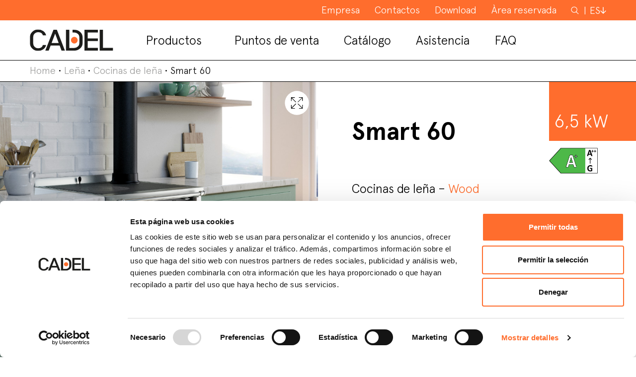

--- FILE ---
content_type: text/html; charset=UTF-8
request_url: https://cadelsrl.com/es/product/smart-60/
body_size: 21205
content:
<!DOCTYPE html>
<html lang="es-ES" prefix="og: https://ogp.me/ns#">
<head>
	<script>(function(w,d,s,l,i){w[l]=w[l]||[];w[l].push({'gtm.start':new Date().getTime(),event:'gtm.js'});var f=d.getElementsByTagName(s)[0],j=d.createElement(s),dl=l!='dataLayer'?'&l='+l:'';j.async=true;j.src='https://www.googletagmanager.com/gtm.js?id='+i+dl;f.parentNode.insertBefore(j,f);})(window,document,'script','dataLayer','GTM-WM5NFB7');</script>
	<meta charset="UTF-8">
	<meta name="viewport" content="width=device-width, initial-scale=1, shrink-to-fit=no">
	<link rel="profile" href="https://gmpg.org/xfn/11">
	<script type="text/javascript" data-cookieconsent="ignore">window.dataLayer=window.dataLayer||[];function gtag(){dataLayer.push(arguments);}gtag("consent","default",{ad_user_data:"denied",ad_personalization:"denied",ad_storage:"denied",analytics_storage:"denied",functionality_storage:"denied",personalization_storage:"denied",security_storage:"granted",wait_for_update:500,});gtag("set","ads_data_redaction",true);</script>
<script type="text/javascript" data-cookieconsent="ignore">(function(w,d,s,l,i){w[l]=w[l]||[];w[l].push({'gtm.start':new Date().getTime(),event:'gtm.js'});var f=d.getElementsByTagName(s)[0],j=d.createElement(s),dl=l!=='dataLayer'?'&l='+l:'';j.async=true;j.src='https://www.googletagmanager.com/gtm.js?id='+i+dl;f.parentNode.insertBefore(j,f);})(window,document,'script','dataLayer','GTM-WM5NFB7');</script>
<script type="text/javascript" id="Cookiebot" src="https://consent.cookiebot.com/uc.js" data-implementation="wp" data-cbid="c2cb0797-d47c-44a2-b71f-b2ea708084c5" data-culture="ES" data-blockingmode="auto"></script>
<link rel="alternate" hreflang="it" href="https://cadelsrl.com/product/smart-60/"/>
<link rel="alternate" hreflang="en" href="https://cadelsrl.com/en/product/smart-60/"/>
<link rel="alternate" hreflang="fr" href="https://cadelsrl.com/fr/product/smart-60/"/>
<link rel="alternate" hreflang="de" href="https://cadelsrl.com/de/product/smart-60/"/>
<link rel="alternate" hreflang="es" href="https://cadelsrl.com/es/product/smart-60/"/>
<link rel="alternate" hreflang="nl" href="https://cadelsrl.com/nl/product/smart-60/"/>
<link rel="alternate" hreflang="x-default" href="https://cadelsrl.com/product/smart-60/"/>

<!-- Optimización para motores de búsqueda de Rank Math -  https://rankmath.com/ -->
<title>Smart 60 - Cadel srl</title>
<meta name="description" content="Estas dos cocinas versátiles, con instalación independiente o insertable, se adaptan a todos los ambientes. Se caracterizan por sus puertas en fundición,"/>
<meta name="robots" content="follow, index, max-snippet:-1, max-video-preview:-1, max-image-preview:large"/>
<link rel="canonical" href="https://cadelsrl.com/es/product/smart-60/"/>
<meta property="og:locale" content="es_ES"/>
<meta property="og:type" content="article"/>
<meta property="og:title" content="Smart 60 - Cadel srl"/>
<meta property="og:description" content="Estas dos cocinas versátiles, con instalación independiente o insertable, se adaptan a todos los ambientes. Se caracterizan por sus puertas en fundición,"/>
<meta property="og:url" content="https://cadelsrl.com/es/product/smart-60/"/>
<meta property="og:site_name" content="Cadel SRL"/>
<meta property="og:updated_time" content="2025-09-18T07:23:14+00:00"/>
<meta property="og:image" content="https://cadelsrl.com/wp-content/uploads/2021/06/Smart-60-cucine-a-legna-cadel-1.png"/>
<meta property="og:image:secure_url" content="https://cadelsrl.com/wp-content/uploads/2021/06/Smart-60-cucine-a-legna-cadel-1.png"/>
<meta property="og:image:width" content="450"/>
<meta property="og:image:height" content="600"/>
<meta property="og:image:alt" content="Smart 60"/>
<meta property="og:image:type" content="image/png"/>
<meta name="twitter:card" content="summary_large_image"/>
<meta name="twitter:title" content="Smart 60 - Cadel srl"/>
<meta name="twitter:description" content="Estas dos cocinas versátiles, con instalación independiente o insertable, se adaptan a todos los ambientes. Se caracterizan por sus puertas en fundición,"/>
<meta name="twitter:image" content="https://cadelsrl.com/wp-content/uploads/2021/06/Smart-60-cucine-a-legna-cadel-1.png"/>
<script type="application/ld+json" class="rank-math-schema">{"@context":"https://schema.org","@graph":[{"@type":"BreadcrumbList","@id":"https://cadelsrl.com/es/product/smart-60/#breadcrumb","itemListElement":[{"@type":"ListItem","position":"1","item":{"@id":"https://cadelsrl.com","name":"Home"}},{"@type":"ListItem","position":"2","item":{"@id":"https://cadelsrl.com/es/product/","name":"Products"}},{"@type":"ListItem","position":"3","item":{"@id":"https://cadelsrl.com/es/product/smart-60/","name":"Smart 60"}}]}]}</script>
<!-- /Plugin Rank Math WordPress SEO -->

<link rel='dns-prefetch' href='//maps.googleapis.com'/>
<link rel="alternate" type="application/rss+xml" title="Cadel srl &raquo; Feed" href="https://cadelsrl.com/es/feed/"/>
<link rel="alternate" type="application/rss+xml" title="Cadel srl &raquo; Feed de los comentarios" href="https://cadelsrl.com/es/comments/feed/"/>
<link rel="alternate" title="oEmbed (JSON)" type="application/json+oembed" href="https://cadelsrl.com/es/wp-json/oembed/1.0/embed?url=https%3A%2F%2Fcadelsrl.com%2Fes%2Fproduct%2Fsmart-60%2F"/>
<link rel="alternate" title="oEmbed (XML)" type="text/xml+oembed" href="https://cadelsrl.com/es/wp-json/oembed/1.0/embed?url=https%3A%2F%2Fcadelsrl.com%2Fes%2Fproduct%2Fsmart-60%2F&#038;format=xml"/>
<style id='wp-img-auto-sizes-contain-inline-css'>img:is([sizes=auto i],[sizes^="auto," i]){contain-intrinsic-size:3000px 1500px}</style>
<link rel='stylesheet' id='wpfb-css' href='//cadelsrl.com/wp-content/plugins/wp-filebase/wp-filebase.css?t=1738067720&#038;ver=3.4.4' media='all'/>
<style id='wp-emoji-styles-inline-css'>img.wp-smiley,img.emoji{display:inline!important;border:none!important;box-shadow:none!important;height:1em!important;width:1em!important;margin:0 .07em!important;vertical-align:-.1em!important;background:none!important;padding:0!important}</style>
<link rel='stylesheet' id='wp-block-library-css' href='https://cadelsrl.com/wp-includes/css/dist/block-library/A.style.min.css,qver=6.9.pagespeed.cf.Ey8Q_jRO3Z.css' media='all'/>
<style id='global-styles-inline-css'>:root{--wp--preset--aspect-ratio--square:1;--wp--preset--aspect-ratio--4-3: 4/3;--wp--preset--aspect-ratio--3-4: 3/4;--wp--preset--aspect-ratio--3-2: 3/2;--wp--preset--aspect-ratio--2-3: 2/3;--wp--preset--aspect-ratio--16-9: 16/9;--wp--preset--aspect-ratio--9-16: 9/16;--wp--preset--color--black:#000;--wp--preset--color--cyan-bluish-gray:#abb8c3;--wp--preset--color--white:#fff;--wp--preset--color--pale-pink:#f78da7;--wp--preset--color--vivid-red:#cf2e2e;--wp--preset--color--luminous-vivid-orange:#ff6900;--wp--preset--color--luminous-vivid-amber:#fcb900;--wp--preset--color--light-green-cyan:#7bdcb5;--wp--preset--color--vivid-green-cyan:#00d084;--wp--preset--color--pale-cyan-blue:#8ed1fc;--wp--preset--color--vivid-cyan-blue:#0693e3;--wp--preset--color--vivid-purple:#9b51e0;--wp--preset--gradient--vivid-cyan-blue-to-vivid-purple:linear-gradient(135deg,#0693e3 0%,#9b51e0 100%);--wp--preset--gradient--light-green-cyan-to-vivid-green-cyan:linear-gradient(135deg,#7adcb4 0%,#00d082 100%);--wp--preset--gradient--luminous-vivid-amber-to-luminous-vivid-orange:linear-gradient(135deg,#fcb900 0%,#ff6900 100%);--wp--preset--gradient--luminous-vivid-orange-to-vivid-red:linear-gradient(135deg,#ff6900 0%,#cf2e2e 100%);--wp--preset--gradient--very-light-gray-to-cyan-bluish-gray:linear-gradient(135deg,#eee 0%,#a9b8c3 100%);--wp--preset--gradient--cool-to-warm-spectrum:linear-gradient(135deg,#4aeadc 0%,#9778d1 20%,#cf2aba 40%,#ee2c82 60%,#fb6962 80%,#fef84c 100%);--wp--preset--gradient--blush-light-purple:linear-gradient(135deg,#ffceec 0%,#9896f0 100%);--wp--preset--gradient--blush-bordeaux:linear-gradient(135deg,#fecda5 0%,#fe2d2d 50%,#6b003e 100%);--wp--preset--gradient--luminous-dusk:linear-gradient(135deg,#ffcb70 0%,#c751c0 50%,#4158d0 100%);--wp--preset--gradient--pale-ocean:linear-gradient(135deg,#fff5cb 0%,#b6e3d4 50%,#33a7b5 100%);--wp--preset--gradient--electric-grass:linear-gradient(135deg,#caf880 0%,#71ce7e 100%);--wp--preset--gradient--midnight:linear-gradient(135deg,#020381 0%,#2874fc 100%);--wp--preset--font-size--small:13px;--wp--preset--font-size--medium:20px;--wp--preset--font-size--large:36px;--wp--preset--font-size--x-large:42px;--wp--preset--spacing--20:.44rem;--wp--preset--spacing--30:.67rem;--wp--preset--spacing--40:1rem;--wp--preset--spacing--50:1.5rem;--wp--preset--spacing--60:2.25rem;--wp--preset--spacing--70:3.38rem;--wp--preset--spacing--80:5.06rem;--wp--preset--shadow--natural:6px 6px 9px rgba(0,0,0,.2);--wp--preset--shadow--deep:12px 12px 50px rgba(0,0,0,.4);--wp--preset--shadow--sharp:6px 6px 0 rgba(0,0,0,.2);--wp--preset--shadow--outlined:6px 6px 0 -3px #fff , 6px 6px #000;--wp--preset--shadow--crisp:6px 6px 0 #000}:where(.is-layout-flex){gap:.5em}:where(.is-layout-grid){gap:.5em}body .is-layout-flex{display:flex}.is-layout-flex{flex-wrap:wrap;align-items:center}.is-layout-flex > :is(*, div){margin:0}body .is-layout-grid{display:grid}.is-layout-grid > :is(*, div){margin:0}:where(.wp-block-columns.is-layout-flex){gap:2em}:where(.wp-block-columns.is-layout-grid){gap:2em}:where(.wp-block-post-template.is-layout-flex){gap:1.25em}:where(.wp-block-post-template.is-layout-grid){gap:1.25em}.has-black-color{color:var(--wp--preset--color--black)!important}.has-cyan-bluish-gray-color{color:var(--wp--preset--color--cyan-bluish-gray)!important}.has-white-color{color:var(--wp--preset--color--white)!important}.has-pale-pink-color{color:var(--wp--preset--color--pale-pink)!important}.has-vivid-red-color{color:var(--wp--preset--color--vivid-red)!important}.has-luminous-vivid-orange-color{color:var(--wp--preset--color--luminous-vivid-orange)!important}.has-luminous-vivid-amber-color{color:var(--wp--preset--color--luminous-vivid-amber)!important}.has-light-green-cyan-color{color:var(--wp--preset--color--light-green-cyan)!important}.has-vivid-green-cyan-color{color:var(--wp--preset--color--vivid-green-cyan)!important}.has-pale-cyan-blue-color{color:var(--wp--preset--color--pale-cyan-blue)!important}.has-vivid-cyan-blue-color{color:var(--wp--preset--color--vivid-cyan-blue)!important}.has-vivid-purple-color{color:var(--wp--preset--color--vivid-purple)!important}.has-black-background-color{background-color:var(--wp--preset--color--black)!important}.has-cyan-bluish-gray-background-color{background-color:var(--wp--preset--color--cyan-bluish-gray)!important}.has-white-background-color{background-color:var(--wp--preset--color--white)!important}.has-pale-pink-background-color{background-color:var(--wp--preset--color--pale-pink)!important}.has-vivid-red-background-color{background-color:var(--wp--preset--color--vivid-red)!important}.has-luminous-vivid-orange-background-color{background-color:var(--wp--preset--color--luminous-vivid-orange)!important}.has-luminous-vivid-amber-background-color{background-color:var(--wp--preset--color--luminous-vivid-amber)!important}.has-light-green-cyan-background-color{background-color:var(--wp--preset--color--light-green-cyan)!important}.has-vivid-green-cyan-background-color{background-color:var(--wp--preset--color--vivid-green-cyan)!important}.has-pale-cyan-blue-background-color{background-color:var(--wp--preset--color--pale-cyan-blue)!important}.has-vivid-cyan-blue-background-color{background-color:var(--wp--preset--color--vivid-cyan-blue)!important}.has-vivid-purple-background-color{background-color:var(--wp--preset--color--vivid-purple)!important}.has-black-border-color{border-color:var(--wp--preset--color--black)!important}.has-cyan-bluish-gray-border-color{border-color:var(--wp--preset--color--cyan-bluish-gray)!important}.has-white-border-color{border-color:var(--wp--preset--color--white)!important}.has-pale-pink-border-color{border-color:var(--wp--preset--color--pale-pink)!important}.has-vivid-red-border-color{border-color:var(--wp--preset--color--vivid-red)!important}.has-luminous-vivid-orange-border-color{border-color:var(--wp--preset--color--luminous-vivid-orange)!important}.has-luminous-vivid-amber-border-color{border-color:var(--wp--preset--color--luminous-vivid-amber)!important}.has-light-green-cyan-border-color{border-color:var(--wp--preset--color--light-green-cyan)!important}.has-vivid-green-cyan-border-color{border-color:var(--wp--preset--color--vivid-green-cyan)!important}.has-pale-cyan-blue-border-color{border-color:var(--wp--preset--color--pale-cyan-blue)!important}.has-vivid-cyan-blue-border-color{border-color:var(--wp--preset--color--vivid-cyan-blue)!important}.has-vivid-purple-border-color{border-color:var(--wp--preset--color--vivid-purple)!important}.has-vivid-cyan-blue-to-vivid-purple-gradient-background{background:var(--wp--preset--gradient--vivid-cyan-blue-to-vivid-purple)!important}.has-light-green-cyan-to-vivid-green-cyan-gradient-background{background:var(--wp--preset--gradient--light-green-cyan-to-vivid-green-cyan)!important}.has-luminous-vivid-amber-to-luminous-vivid-orange-gradient-background{background:var(--wp--preset--gradient--luminous-vivid-amber-to-luminous-vivid-orange)!important}.has-luminous-vivid-orange-to-vivid-red-gradient-background{background:var(--wp--preset--gradient--luminous-vivid-orange-to-vivid-red)!important}.has-very-light-gray-to-cyan-bluish-gray-gradient-background{background:var(--wp--preset--gradient--very-light-gray-to-cyan-bluish-gray)!important}.has-cool-to-warm-spectrum-gradient-background{background:var(--wp--preset--gradient--cool-to-warm-spectrum)!important}.has-blush-light-purple-gradient-background{background:var(--wp--preset--gradient--blush-light-purple)!important}.has-blush-bordeaux-gradient-background{background:var(--wp--preset--gradient--blush-bordeaux)!important}.has-luminous-dusk-gradient-background{background:var(--wp--preset--gradient--luminous-dusk)!important}.has-pale-ocean-gradient-background{background:var(--wp--preset--gradient--pale-ocean)!important}.has-electric-grass-gradient-background{background:var(--wp--preset--gradient--electric-grass)!important}.has-midnight-gradient-background{background:var(--wp--preset--gradient--midnight)!important}.has-small-font-size{font-size:var(--wp--preset--font-size--small)!important}.has-medium-font-size{font-size:var(--wp--preset--font-size--medium)!important}.has-large-font-size{font-size:var(--wp--preset--font-size--large)!important}.has-x-large-font-size{font-size:var(--wp--preset--font-size--x-large)!important}</style>

<style id='classic-theme-styles-inline-css'>.wp-block-button__link{color:#fff;background-color:#32373c;border-radius:9999px;box-shadow:none;text-decoration:none;padding:calc(.667em + 2px) calc(1.333em + 2px);font-size:1.125em}.wp-block-file__button{background:#32373c;color:#fff;text-decoration:none}</style>
<link rel='stylesheet' id='cbxuseronline-public-css' href='https://cadelsrl.com/wp-content/plugins/cbxuseronline/public/../assets/css/cbxuseronline-public.css?ver=1.2.13' media='all'/>
<link rel='stylesheet' id='contact-form-7-css' href='https://cadelsrl.com/wp-content/plugins/contact-form-7/includes/css/A.styles.css,qver=5.4.2.pagespeed.cf.o23oxoKDT7.css' media='all'/>
<style id='wpcf7-redirect-script-frontend-css' media='all'>.popup-template .modal{opacity:0;-webkit-transition:all 250ms ease;-o-transition:all 250ms ease;transition:all 250ms ease}.popup-template .modal.is-open{opacity:1;-webkit-transition:all 250ms ease;-o-transition:all 250ms ease;transition:all 250ms ease}</style>
<style id='wpml-menu-item-0-css' media='all'>.wpml-ls-menu-item .wpml-ls-flag{display:inline;vertical-align:baseline}.wpml-ls-menu-item .wpml-ls-flag+span{margin-left:.3em}.rtl .wpml-ls-menu-item .wpml-ls-flag+span{margin-left:0;margin-right:.3em}ul .wpml-ls-menu-item a{display:flex;align-items:center}</style>
<style id='tc_pro_csca_country_auto_style-css' media='all'>.csca_hide{display:none}</style>
<link rel='stylesheet' id='search-filter-plugin-styles-css' href='https://cadelsrl.com/wp-content/plugins/search-filter-pro-2516/public/assets/css/search-filter.min.css?ver=2.5.16' media='all'/>
<link rel='stylesheet' id='understrap-styles-css' href='https://cadelsrl.com/wp-content/themes/cadel/css/theme.min.css,qver=0.9.7.1720700884.pagespeed.ce.Z_7V7CBNxl.css' media='all'/>
<link rel='stylesheet' id='understrap-styles-css-css' href='https://cadelsrl.com/wp-content/themes/cadel/style.css?ver=2.1768620592' media='all'/>
<link rel='stylesheet' id='wpdreams-asl-basic-css' href='https://cadelsrl.com/wp-content/plugins/ajax-search-lite/css/A.style.basic.css,qver=4.12.pagespeed.cf.U6206KIVHX.css' media='all'/>
<link rel='stylesheet' id='wpdreams-asl-instance-css' href='https://cadelsrl.com/wp-content/plugins/ajax-search-lite/css/A.style-underline.css,qver=4.12.pagespeed.cf.jGZKBeGgwl.css' media='all'/>
<style id='cf7cf-style-css' media='all'>[data-class="wpcf7cf_group"],.wpcf7cf_remove,.wpcf7cf_add{display:none}.wpcf7cf_repeater_sub{margin-bottom:20px}.wpcf7cf_repeater_controls,.wpcf7cf_step_controls{display:flex;justify-content:space-between;flex-wrap:wrap;margin-top:20px}.wpcf7cf_multistep .wpcf7cf_step{width:100%}.wpcf7cf_multistep .wpcf7cf_step .step-title{display:none}.wpcf7cf_multistep .wpcf7cf_steps-dots{display:flex;width:100%;margin-bottom:20px;flex-wrap:wrap}.wpcf7cf_multistep .wpcf7cf_steps-dots .dot .step-index{display:inline-block;border-radius:50%;background:#dfdfdf;color:#000;width:40px;height:40px;line-height:40px;text-align:center}.wpcf7cf_multistep .wpcf7cf_steps-dots .dot{border-bottom:5px solid #dfdfdf;text-align:center;flex:1;padding:15px;min-width:120px}.wpcf7cf_multistep .wpcf7cf_steps-dots .dot.completed{border-bottom:5px solid #333}.wpcf7cf_multistep .wpcf7cf_steps-dots .dot.active{border-bottom:5px solid #333;font-weight:bold}.wpcf7cf_multistep .wpcf7cf_steps-dots .dot.completed .step-index{background-color:#333;color:#fff}.wpcf7cf_multistep .wpcf7cf_steps-dots .dot.active .step-index{background-color:#333;color:#fff}.wpcf7cf_step_controls .disabled{pointer-events:none;cursor:default;opacity:.5}</style>
<script src="https://cadelsrl.com/wp-includes/js/jquery/jquery.min.js,qver=3.7.1.pagespeed.jm.PoWN7KAtLT.js" id="jquery-core-js"></script>
<script src="https://cadelsrl.com/wp-includes/js/jquery/jquery-migrate.min.js,qver=3.4.1.pagespeed.jm.bhhu-RahTI.js" id="jquery-migrate-js"></script>
<script id="tc_pro_csca_country_auto_script-js-extra">var tc_pro_csca_auto_ajax={"ajax_url":"https://cadelsrl.com/wp-admin/admin-ajax.php","nonce":"247666866d","data":["License"]};</script>
<script src="https://cadelsrl.com/wp-content/plugins/country-state-city-dropdown-pro/assets/js/script.js,qver=6.9.pagespeed.jm.OPAy-WNpLW.js" id="tc_pro_csca_country_auto_script-js"></script>
<script id="search-filter-plugin-build-js-extra">var SF_LDATA={"ajax_url":"https://cadelsrl.com/wp-admin/admin-ajax.php","home_url":"https://cadelsrl.com/es/","extensions":[]};</script>
<script src="https://cadelsrl.com/wp-content/plugins/search-filter-pro-2516/public/assets/js/search-filter-build.min.js,qver=2.5.16.pagespeed.jm.r2OFS2GamR.js" id="search-filter-plugin-build-js"></script>
<script src="https://cadelsrl.com/wp-content/plugins/search-filter-pro-2516/public/assets/js/chosen.jquery.min.js,qver=2.5.16.pagespeed.jm.zm5A53CfMc.js" id="search-filter-plugin-chosen-js"></script>
<link rel="https://api.w.org/" href="https://cadelsrl.com/es/wp-json/"/><link rel="alternate" title="JSON" type="application/json" href="https://cadelsrl.com/es/wp-json/wp/v2/products/5214"/><link rel="EditURI" type="application/rsd+xml" title="RSD" href="https://cadelsrl.com/xmlrpc.php?rsd"/>
<meta name="generator" content="WordPress 6.9"/>
<link rel='shortlink' href='https://cadelsrl.com/es/?p=5214'/>
<meta name="generator" content="WPML ver:4.7.6 stt:37,1,4,3,27,2;"/>
<meta name="mobile-web-app-capable" content="yes">
<meta name="apple-mobile-web-app-capable" content="yes">
<meta name="apple-mobile-web-app-title" content="Cadel srl - ">
				
				<link rel="preload" as="style" href="//fonts.googleapis.com/css?family=Open+Sans&display=swap"/>
				<style type="text/css">@font-face {font-family:Open Sans;font-style:normal;font-weight:400;src:url(/cf-fonts/s/open-sans/5.0.20/vietnamese/400/normal.woff2);unicode-range:U+0102-0103,U+0110-0111,U+0128-0129,U+0168-0169,U+01A0-01A1,U+01AF-01B0,U+0300-0301,U+0303-0304,U+0308-0309,U+0323,U+0329,U+1EA0-1EF9,U+20AB;font-display:swap;}@font-face {font-family:Open Sans;font-style:normal;font-weight:400;src:url(/cf-fonts/s/open-sans/5.0.20/cyrillic-ext/400/normal.woff2);unicode-range:U+0460-052F,U+1C80-1C88,U+20B4,U+2DE0-2DFF,U+A640-A69F,U+FE2E-FE2F;font-display:swap;}@font-face {font-family:Open Sans;font-style:normal;font-weight:400;src:url(/cf-fonts/s/open-sans/5.0.20/greek-ext/400/normal.woff2);unicode-range:U+1F00-1FFF;font-display:swap;}@font-face {font-family:Open Sans;font-style:normal;font-weight:400;src:url(/cf-fonts/s/open-sans/5.0.20/latin/400/normal.woff2);unicode-range:U+0000-00FF,U+0131,U+0152-0153,U+02BB-02BC,U+02C6,U+02DA,U+02DC,U+0304,U+0308,U+0329,U+2000-206F,U+2074,U+20AC,U+2122,U+2191,U+2193,U+2212,U+2215,U+FEFF,U+FFFD;font-display:swap;}@font-face {font-family:Open Sans;font-style:normal;font-weight:400;src:url(/cf-fonts/s/open-sans/5.0.20/hebrew/400/normal.woff2);unicode-range:U+0590-05FF,U+200C-2010,U+20AA,U+25CC,U+FB1D-FB4F;font-display:swap;}@font-face {font-family:Open Sans;font-style:normal;font-weight:400;src:url(/cf-fonts/s/open-sans/5.0.20/greek/400/normal.woff2);unicode-range:U+0370-03FF;font-display:swap;}@font-face {font-family:Open Sans;font-style:normal;font-weight:400;src:url(/cf-fonts/s/open-sans/5.0.20/cyrillic/400/normal.woff2);unicode-range:U+0301,U+0400-045F,U+0490-0491,U+04B0-04B1,U+2116;font-display:swap;}@font-face {font-family:Open Sans;font-style:normal;font-weight:400;src:url(/cf-fonts/s/open-sans/5.0.20/latin-ext/400/normal.woff2);unicode-range:U+0100-02AF,U+0304,U+0308,U+0329,U+1E00-1E9F,U+1EF2-1EFF,U+2020,U+20A0-20AB,U+20AD-20CF,U+2113,U+2C60-2C7F,U+A720-A7FF;font-display:swap;}</style>
				<style>.recentcomments a{display:inline!important;padding:0!important;margin:0!important}</style>			            <style>div[id*="ajaxsearchlitesettings"].searchsettings .asl_option_inner label{font-size:0!important;color:rgba(0,0,0,0)}div[id*="ajaxsearchlitesettings"].searchsettings .asl_option_inner label:after{font-size:11px!important;position:absolute;top:0;left:0;z-index:1}.asl_w_container{width:100%;margin:0 0 0 0;min-width:200px}div[id*="ajaxsearchlite"].asl_m{width:100%}div[id*="ajaxsearchliteres"].wpdreams_asl_results div.resdrg span.highlighted{font-weight:bold;color:#000;background-color:#faccae}div[id*="ajaxsearchliteres"].wpdreams_asl_results .results img.asl_image{width:180px;height:180px;object-fit:contain}div.asl_r .results{max-height:none}.asl_w,.asl_w *{font-family:"Apercu"!important}.asl_m input[type="search"]::placeholder{font-family:"Apercu"!important}.asl_m input[type="search"]::-webkit-input-placeholder{font-family:"Apercu"!important}.asl_m input[type="search"]::-moz-placeholder{font-family:"Apercu"!important}.asl_m input[type="search"]:-ms-input-placeholder{font-family:"Apercu"!important}div.asl_r.asl_w.vertical .results .item::after{display:block;position:absolute;bottom:0;content:'';height:1px;width:100%;background:#d8d8d8}div.asl_r.asl_w.vertical .results .item.asl_last_item::after{display:none}</style>
			            <link rel="icon" href="https://cadelsrl.com/wp-content/uploads/2021/10/xcropped-logo-cadel-srl-footer-01-1-32x32.png.pagespeed.ic.CgUAirKNMu.webp" sizes="32x32"/>
<link rel="icon" href="https://cadelsrl.com/wp-content/uploads/2021/10/xcropped-logo-cadel-srl-footer-01-1-192x192.png.pagespeed.ic.xUhVLhI1II.webp" sizes="192x192"/>
<link rel="apple-touch-icon" href="https://cadelsrl.com/wp-content/uploads/2021/10/xcropped-logo-cadel-srl-footer-01-1-180x180.png.pagespeed.ic.IhUzJIhqv3.webp"/>
<meta name="msapplication-TileImage" content="https://cadelsrl.com/wp-content/uploads/2021/10/cropped-logo-cadel-srl-footer-01-1-270x270.png"/>
		<style id="wp-custom-css">.max-width-100{max-width:100%!important}.br{display:inline-block;width:100%}.tooltip>.tooltip-inner{background-color:#f4f0f1;color:#000;border-radius:0;padding:15px;text-align:left;max-width:350px;width:350px}.tooltip{margin-top:10px;margin-bottom:10px}.tooltip.bs-tooltip-auto[x-placement^="top"] .arrow::before,.tooltip.bs-tooltip-top .arrow::before{margin-left:-6px;content:"";border-width:10px 10px 0;border-top-color:#f4f0f1}.tooltip.bs-tooltip-auto[x-placement^="bottom"] .arrow::before,.tooltip.bs-tooltip-bottom .arrow::before{margin-left:-6px;content:"";border-width:0 10px 10px;border-bottom-color:#f4f0f1}.tooltip.show{opacity:1}.legend-tooltip{cursor:pointer}.text-icon-center{right:30px}.coloreform{background-color:#fae0d7}.bg-light-orange{background-color:#fae0d7}.arrow-down{border-width:0 2px 2px 0}@media (max-width:575.98px){.arrow-down{display:none}}</style>
			</head>
		
	<body class="wp-singular products-template-default single single-products postid-5214 wp-custom-logo wp-embed-responsive wp-theme-cadel group-blog" itemscope itemtype="http://schema.org/WebSite">
	
<!-- Google Tag Manager (noscript) -->
<noscript><iframe src="https://www.googletagmanager.com/ns.html?id=GTM-WM5NFB7" height="0" width="0" style="display:none;visibility:hidden"></iframe></noscript>
<!-- End Google Tag Manager (noscript) -->
<div class="site" id="page">

	<!-- ******************* The Navbar Area ******************* -->
	<div id="wrapper-navbar">

		<a class="skip-link sr-only sr-only-focusable" href="#content">Skip to content</a>
			
			<div class="container-fluid bg-orange container-top-menu">
				<nav id="main-nav" class="navbar navbar-expand-xl navbar-dark" aria-labelledby="main-nav-label">
											    				<nav id="nav-secondary_menu" class="white d-none d-xl-block" role="navigation" itemscope="itemscope" itemtype="https://schema.org/SiteNavigationElement">
	    					<ul id="secondary_menu" class="container-menu d-flex list-unstyled">
							    							    							    		<li class="menu-item">
						    										    				<a href="https://cadelsrl.com/es/empresa/" itemprop="url" class="" title="Empresa">
								    				<span class="menu-text">Empresa</span>
								    			</a>
								    								    									    		</li>
							    							    							    		<li class="menu-item">
						    										    				<a href="https://cadelsrl.com/es/contactos/" itemprop="url" class="" title="Contactos">
								    				<span class="menu-text">Contactos</span>
								    			</a>
								    								    									    		</li>
							    							    							    		<li class="menu-item">
						    										    				<a href="https://cadelsrl.com/es/download-area/" itemprop="url" class="" title="Download">
								    				<span class="menu-text">Download</span>
								    			</a>
								    								    									    		</li>
							    							    							    		<li class="menu-item">
						    																	    <a href="https://www.mczgroup.com/es/area/cadel/" target="_blank" title="Àrea reservada ">
														    	<span class="menu-text">Àrea reservada </span>
														    </a>
																				    									    		</li>
							    							</ul>
						</nav>
					
					
						<!-- Your site title as branding in the menu -->
												<!-- end custom logo -->

						<!-- The WordPress Menu goes here -->
						<div id="navbarNavDropdown" class="collapse navbar-collapse"><ul id="top-menu" class="navbar-nav ml-auto"><li itemscope="itemscope" itemtype="https://www.schema.org/SiteNavigationElement" id="menu-item-9123" class="menu-search menu-item menu-item-type-post_type menu-item-object-page menu-item-9123 nav-item"><a title="Buscar" href="https://cadelsrl.com/es/buscar/" class="nav-link">Buscar</a></li>
<li itemscope="itemscope" itemtype="https://www.schema.org/SiteNavigationElement" id="menu-item-wpml-ls-21-es" class="menu-item wpml-ls-slot-21 wpml-ls-item wpml-ls-item-es wpml-ls-current-language wpml-ls-menu-item menu-item-type-wpml_ls_menu_item menu-item-object-wpml_ls_menu_item menu-item-has-children dropdown menu-item-wpml-ls-21-es nav-item"><a title="Cambiar a ES" href="#" data-toggle="dropdown" aria-haspopup="true" aria-expanded="false" class="dropdown-toggle nav-link" id="menu-item-dropdown-wpml-ls-21-es"><span lang="es">ES</span></a>
<ul class="dropdown-menu" aria-labelledby="menu-item-dropdown-wpml-ls-21-es" role="menu">
	<li itemscope="itemscope" itemtype="https://www.schema.org/SiteNavigationElement" id="menu-item-wpml-ls-21-it" class="menu-item wpml-ls-slot-21 wpml-ls-item wpml-ls-item-it wpml-ls-menu-item wpml-ls-first-item menu-item-type-wpml_ls_menu_item menu-item-object-wpml_ls_menu_item menu-item-wpml-ls-21-it nav-item"><a title="Cambiar a IT" href="https://cadelsrl.com/product/smart-60/" class="dropdown-item"><span lang="it">IT</span></a></li>
	<li itemscope="itemscope" itemtype="https://www.schema.org/SiteNavigationElement" id="menu-item-wpml-ls-21-en" class="menu-item wpml-ls-slot-21 wpml-ls-item wpml-ls-item-en wpml-ls-menu-item menu-item-type-wpml_ls_menu_item menu-item-object-wpml_ls_menu_item menu-item-wpml-ls-21-en nav-item"><a title="Cambiar a EN" href="https://cadelsrl.com/en/product/smart-60/" class="dropdown-item"><span lang="en">EN</span></a></li>
	<li itemscope="itemscope" itemtype="https://www.schema.org/SiteNavigationElement" id="menu-item-wpml-ls-21-fr" class="menu-item wpml-ls-slot-21 wpml-ls-item wpml-ls-item-fr wpml-ls-menu-item menu-item-type-wpml_ls_menu_item menu-item-object-wpml_ls_menu_item menu-item-wpml-ls-21-fr nav-item"><a title="Cambiar a FR" href="https://cadelsrl.com/fr/product/smart-60/" class="dropdown-item"><span lang="fr">FR</span></a></li>
	<li itemscope="itemscope" itemtype="https://www.schema.org/SiteNavigationElement" id="menu-item-wpml-ls-21-de" class="menu-item wpml-ls-slot-21 wpml-ls-item wpml-ls-item-de wpml-ls-menu-item menu-item-type-wpml_ls_menu_item menu-item-object-wpml_ls_menu_item menu-item-wpml-ls-21-de nav-item"><a title="Cambiar a DE" href="https://cadelsrl.com/de/product/smart-60/" class="dropdown-item"><span lang="de">DE</span></a></li>
	<li itemscope="itemscope" itemtype="https://www.schema.org/SiteNavigationElement" id="menu-item-wpml-ls-21-nl" class="menu-item wpml-ls-slot-21 wpml-ls-item wpml-ls-item-nl wpml-ls-menu-item wpml-ls-last-item menu-item-type-wpml_ls_menu_item menu-item-object-wpml_ls_menu_item menu-item-wpml-ls-21-nl nav-item"><a title="Cambiar a NL" href="https://cadelsrl.com/nl/product/smart-60/" class="dropdown-item"><span lang="nl">NL</span></a></li>
</ul>
</li>
</ul></div>					
				</nav><!-- .site-navigation -->
			</div>
			<div class="container-fluid container-main-menu">
				<div class="row">
					<div class="col-12 col-xl-2 col-logo">
						<a href="https://cadelsrl.com/es/">
													   		<img width="1" height="1" src="https://cadelsrl.com/wp-content/uploads/2021/06/logo-cadel-srl-footer.svg" class="img-responsive logo-header" alt="" decoding="async"/>													</a>
						<span class="navbar-toggler">
							<span class="navbar-toggler-icon"></span>
						</span>
					</div>
					<div class="col-12 col-xl-10 col-link">
								    	<nav id="nav-main_menu" role="navigation" itemscope="itemscope" itemtype="https://schema.org/SiteNavigationElement">
		    		<ul id="main_menu" class="container-menu d-flex text-right text-xl-center">
								 								  				    		<li id="main-menu-item-1" class="menu-item menu-item-has-children">
				    								    			<span class="menu-text has-dropdown">Productos</span>
					    						    															<div class="dropdown-item container-fluid">
													<div class="separatore-macro_tipologia_prodotto"></div>
													<ul class="container-sub-menu text-left">
																																																											<li class="sub-menu-item">
																	<span class="sub-menu-item-title">
																		
																																    				<a href="https://cadelsrl.com/es/estufas-de-pellet/" itemprop="url" class="" title="Estufas de pellet">
															    				<span class="sub-menu-title">Estufas de pellet</span>
															    																			    			</a>
															    			<a class="m-t-25 button" title="Estufas de pellet" href="https://cadelsrl.com/es/estufas-de-pellet/">Todos los productos</a>
															    																			</span>
																	<ul>
																																																																																																    	<li>
																	    				<a href="https://cadelsrl.com/es/estufas-de-pellet/estufas-de-pellet-ventiladas/" itemprop="url" class="" title="Estufas de pellet ventiladas">
																		    				<img width="1" height="1" src="https://cadelsrl.com/wp-content/uploads/2021/06/01_Icone-CADEL-stufe_pellet_ventilate.svg" class="attachment-full size-full" alt="" decoding="async"/>																		    				<span class="sub-menu-text"><p>Estufas de pellet<br/>
ventiladas</p>
</span>
																		    			</a>
																		    		</li>
																	   																				  																																																													    	<li>
																	    				<a href="https://cadelsrl.com/es/estufas-de-pellet/estufas-de-pellet-canalizadas/" itemprop="url" class="" title="Estufas de pellet canalizadas">
																		    				<img width="1" height="1" src="https://cadelsrl.com/wp-content/uploads/2022/09/02_icone_menu_stufe-a-pellet-canalizzate.svg" class="attachment-full size-full" alt="" decoding="async"/>																		    				<span class="sub-menu-text"><p>Estufas de pellet<br/>
canalizadas</p>
</span>
																		    			</a>
																		    		</li>
																	   																				  																																																													    	<li>
																	    				<a href="https://cadelsrl.com/es/estufas-de-pellet/estufas-de-pellet-hidro/" itemprop="url" class="" title="Estufas de pellet hydro">
																		    				<img width="1" height="1" src="https://cadelsrl.com/wp-content/uploads/2021/06/03_Icone-CADEL-stufe_pellet_idro.svg" class="attachment-full size-full" alt="" decoding="async"/>																		    				<span class="sub-menu-text"><p>Estufas de pellet<br/>
hidro</p>
</span>
																		    			</a>
																		    		</li>
																	   																				  																																																													    	<li>
																	    				<a href="https://cadelsrl.com/es/estufas-de-pellet/insertos-de-pellet/" itemprop="url" class="" title="Insertos de pellet">
																		    				<img width="1" height="1" src="https://cadelsrl.com/wp-content/uploads/2021/06/04_Icone-CADEL-inserti_pellet_camino.svg" class="attachment-full size-full" alt="" decoding="async"/>																		    				<span class="sub-menu-text"><p>Insertos de<br/>
pellet</p>
</span>
																		    			</a>
																		    		</li>
																	   																				  																																																									<li class="cta-guide-prod">
															    				<a class="bg-light-orange" href="https://cadelsrl.com/es/guia-de-compra/" itemprop="url" class="" title="Guia de compra">
															    					<div class="p-l-10 p-r-10 p-b-10 p-t-10 w-100 h-100">
																	    																					    				<span class="sub-menu-text"><p><strong>Guía de compra</strong><br/>
descubra las diferentes categorías y tipos de estufas Cadel</p>
</span>
																	    			</div>
																    			</a>
																    		</li>
																    																	 	</ul>
													   			</li>
													  																		<li class="sub-menu-item">
																	<span class="sub-menu-item-title">
																		
																																    				<a href="https://cadelsrl.com/es/lena/" itemprop="url" class="" title="Leña">
															    				<span class="sub-menu-title">Leña</span>
															    																			    			</a>
															    			<a class="m-t-25 button" title="Leña" href="https://cadelsrl.com/es/lena/">Todos los productos</a>
															    																			</span>
																	<ul>
																																																																																																    	<li>
																	    				<a href="https://cadelsrl.com/es/lena/estufas-de-lena-cadel/" itemprop="url" class="" title="Estufas de leña">
																		    				<img width="1" height="1" src="https://cadelsrl.com/wp-content/uploads/2024/05/Icone-CADEL-stufe_legna.svg" class="attachment-full size-full" alt="" decoding="async"/>																		    				<span class="sub-menu-text"><p>Estufas<br/>
de leña</p>
</span>
																		    			</a>
																		    		</li>
																	   																				  																																																													    	<li>
																	    				<a href="https://cadelsrl.com/es/lena/cocinas-de-lena/" itemprop="url" class="" title="Cocinas de leña">
																		    				<img width="1" height="1" src="https://cadelsrl.com/wp-content/uploads/2024/05/Icone-CADEL-cucine_legna.svg" class="attachment-full size-full" alt="" decoding="async"/>																		    				<span class="sub-menu-text"><p>Cocinas<br/>
de leña</p>
</span>
																		    			</a>
																		    		</li>
																	   																				  																																																						 	</ul>
													   			</li>
													  															 														</ul>
												</div>
																										    		</li>
				    									  				    		<li id="main-menu-item-2" class="menu-item">
				    			 
					    								    				<a href="https://cadelsrl.com/es/puntos-de-venta/" itemprop="url" class="" title="Puntos de venta">
						    				<span class="menu-text">Puntos de venta</span>
						    			</a>
						    							    								    						    																		    		</li>
				    									  				    		<li id="main-menu-item-3" class="menu-item">
				    			 
					    								    				<a href="https://cadelsrl.com/es/catalogo/" itemprop="url" class="" title="Catálogo">
						    				<span class="menu-text">Catálogo</span>
						    			</a>
						    							    								    						    																		    		</li>
				    									  				    		<li id="main-menu-item-4" class="menu-item">
				    			 
					    								    				<a href="https://cadelsrl.com/es/hub-asistencia/" itemprop="url" class="" title="Hub asistencia">
						    				<span class="menu-text">Asistencia</span>
						    			</a>
						    							    								    						    																		    		</li>
				    									  				    		<li id="main-menu-item-5" class="menu-item">
				    			 
					    								    				<a href="https://cadelsrl.com/es/preguntas-frecuentes/" itemprop="url" class="" title="Preguntas frecuentes">
						    				<span class="menu-text">FAQ</span>
						    			</a>
						    							    								    						    																		    		</li>
				    									  								</ul>
							</nav>
														    				<nav id="nav-secondary_menu" class="white d-block d-xl-none bg-orange white" role="navigation" itemscope="itemscope" itemtype="https://schema.org/SiteNavigationElement">
		    					<ul id="secondary_menu" class="container-menu d-flex list-unstyled">
								    								    								    		<li class="menu-item" style="order: 0">
							    											    				<a href="https://cadelsrl.com/es/empresa/" itemprop="url" class="" title="Empresa">
									    				<span class="menu-text">Empresa</span>
									    			</a>
									    									    										    		</li>
								    								    								    		<li class="menu-item" style="order: 2">
							    											    				<a href="https://cadelsrl.com/es/contactos/" itemprop="url" class="" title="Contactos">
									    				<span class="menu-text">Contactos</span>
									    			</a>
									    									    										    		</li>
								    								    								    		<li class="menu-item" style="order: ">
							    											    				<a href="https://cadelsrl.com/es/download-area/" itemprop="url" class="" title="Download">
									    				<span class="menu-text">Download</span>
									    			</a>
									    									    										    		</li>
								    								    								    		<li class="menu-item" style="order: 3">
							    															    <a href="https://www.mczgroup.com/es/area/cadel/" target="_blank" title="Àrea reservada ">
												    	<span class="menu-text">Àrea reservada </span>
												    </a>
																			    										    		</li>
								    								</ul>
							</nav>
												 
							<div id="nav-social_menu" class="col-social align-items-center d-xl-none d-flex">
																											<a target="_blank" class="social-link" title="instagram" href="https://www.instagram.com/cadelsrl/">
																							<div class="img-standard svg-social-link"><?xml version="1.0" encoding="UTF-8"?><svg id="a" xmlns="http://www.w3.org/2000/svg" viewBox="0 0 31 31"><path d="m15.5.75C7.35.75.75,7.35.75,15.5s6.61,14.75,14.75,14.75,14.75-6.6,14.75-14.75S23.65.75,15.5.75" fill="none" stroke="#1d1d1b" stroke-miterlimit="10" stroke-width=".5"/><path d="m18.78,23.92h-6.57c-2.71,0-4.91-2.2-4.91-4.91v-6.57c0-2.71,2.2-4.92,4.91-4.92h6.57c2.71,0,4.92,2.21,4.92,4.92v6.57c0,2.71-2.21,4.91-4.92,4.91Zm-6.57-15.4c-2.16,0-3.91,1.76-3.91,3.92v6.57c0,2.16,1.75,3.91,3.91,3.91h6.57c2.16,0,3.92-1.75,3.92-3.91v-6.57c0-2.16-1.76-3.92-3.92-3.92h-6.57Zm3.29,11.25c-2.23,0-4.04-1.81-4.04-4.04s1.81-4.04,4.04-4.04,4.04,1.81,4.04,4.04-1.81,4.04-4.04,4.04Zm0-7.08c-1.68,0-3.04,1.36-3.04,3.04s1.36,3.04,3.04,3.04,3.04-1.36,3.04-3.04-1.36-3.04-3.04-3.04Z"/><path d="m19.91,12.61c-.72,0-1.29-.58-1.29-1.29s.58-1.29,1.29-1.29,1.29.58,1.29,1.29-.58,1.29-1.29,1.29"/></svg></div>
																																													</a>
																																				<a target="_blank" class="social-link" title="linkedin" href="https://www.linkedin.com/company/cadel-srl/">
																							<div class="img-standard svg-social-link"><?xml version="1.0" encoding="UTF-8"?>
<svg id="a" data-name="Livello 1" xmlns="http://www.w3.org/2000/svg" viewBox="0 0 31 31">
  <path d="M15.5,.94C7.46,.94,.95,7.46,.95,15.5s6.52,14.56,14.56,14.56,14.55-6.52,14.55-14.56S23.54,.94,15.5,.94" fill="none" stroke="#1d1d1b" stroke-miterlimit="10" stroke-width=".5"/>
  <rect x="7.3" y="12.47" width="3.56" height="10.6"/>
  <path d="M9.08,11.06c-.99,0-1.78-.79-1.78-1.77s.8-1.77,1.78-1.77,1.78,.79,1.78,1.77-.8,1.77-1.78,1.77"/>
  <path d="M23.7,23.07h-3.43v-5.16c0-1.23-.02-2.81-1.78-2.81s-2.06,1.34-2.06,2.72v5.25h-3.43V12.47h3.29v1.45h.05c.46-.83,1.58-1.71,3.24-1.71,3.47,0,4.11,2.2,4.11,5.05v5.82Z"/>
</svg></div>
																																													</a>
																																				<a target="_blank" class="social-link" title="facebook" href="https://www.facebook.com/cadelsrlitalia">
																							<div class="img-standard svg-social-link"><svg id="a" xmlns="http://www.w3.org/2000/svg" viewBox="0 0 31 31"><path d="m15.5.75C7.35.75.75,7.35.75,15.5s6.61,14.75,14.75,14.75,14.75-6.6,14.75-14.75S23.65.75,15.5.75" fill="none" stroke="#1d1d1b" stroke-miterlimit="10" stroke-width=".5"/><path d="m13.31,15.02h-1.74v-2.63h1.76c0-.77-.02-1.51,0-2.24.05-1.4.78-2.41,1.99-2.75.49-.13,1.01-.21,1.52-.23.85-.04,1.7,0,2.57,0v2.61h-1.26c-1.17,0-1.34.18-1.35,1.35v1.26h2.63l-.3,2.63h-2.34v7.86h-3.49v-7.86h0Z"/></svg></div>
																																													</a>
																								</div>
											</div>
									</div>
			</div>
			</div><!-- #wrapper-navbar end -->
<div class="wrapper" id="single-product-wrapper">
			<main class="site-main" id="main">
			<div class="container-fluid">
				<div class="row">
					<div class="col-12 breadcrumbs">
												<nav aria-label="breadcrumbs" class="rank-math-breadcrumb">
							<p>
								<a href="https://cadelsrl.com/es/">Home</a><span class="separator"> • </span>
																	<a href="https://cadelsrl.com/es/lena/cocinas-de-lena/">Leña</a>
									<span class="separator"> • </span>
																									<a href="https://cadelsrl.com/es/lena/cocinas-de-lena/">Cocinas de leña</a>
									<span class="separator"> • </span>
																<span class="last">Smart 60</span>
							</p>
						</nav>
					</div>
				</div>
			</div>
			<div class="container-fluid no-padding"><hr class="m-b-0 m-t-0"></div>
			
			<div class="container-fluid no-padding position-relative">
				<div class="nominal-power bg-orange d-none d-lg-block"><span class="white h2">6,5 kW</span></div>
				<img class="energy-rating-img d-none d-lg-block" src="https://cadelsrl.com/wp-content/themes/cadel/images/energy-class/xa+.png.pagespeed.ic.F7igJqiQ50.webp" alt="a+">
								<div class="row no-margin">
					<div class="col-12 col-lg-6 no-padding">
																			<div class="swiper-container swiper-product">
						      	<ul class="swiper-wrapper my-gallery list-unstyled" itemscope itemtype="http://schema.org/ImageGallery">
						      								      			<li class="swiper-slide" itemprop="associatedMedia" itemscope itemtype="http://schema.org/ImageObject">
						      														    	<a class="d-block h-100" data-src="https://cadelsrl.com/wp-content/uploads/2021/06/Smart-60-amb.jpg" data-title="" href="https://cadelsrl.com/wp-content/uploads/2021/06/Smart-60-amb.jpg" itemprop="contentUrl" data-size="900x1000" alt="">
										    		<figure class="d-block h-100">
										    			<img src="https://cadelsrl.com/wp-content/uploads/2021/06/Smart-60-amb.jpg" itemprop="thumbnail" alt="" class="swiper-lazy img-full"/>
										    			
										    			<div class="swiper-lazy-preloader"></div>
										    		</figure>
										    	</a>
										    										</li>
								    						      			<li class="swiper-slide" itemprop="associatedMedia" itemscope itemtype="http://schema.org/ImageObject">
						      														    	<a class="d-block h-100" data-src="https://cadelsrl.com/wp-content/uploads/2021/06/Smart-60-cucine-a-legna-cadel-6.jpg" data-title="" href="https://cadelsrl.com/wp-content/uploads/2021/06/Smart-60-cucine-a-legna-cadel-6.jpg" itemprop="contentUrl" data-size="900x1000" alt="">
										    		<figure class="d-block h-100">
										    			<img src="https://cadelsrl.com/wp-content/uploads/2021/06/xSmart-60-cucine-a-legna-cadel-6.jpg.pagespeed.ic.mJIq63UMGO.webp" itemprop="thumbnail" alt="" class="swiper-lazy img-full"/>
										    			
										    			<div class="swiper-lazy-preloader"></div>
										    		</figure>
										    	</a>
										    										</li>
								    						      	</ul>
						      	<div class="swiper-pagination"></div>
						      	<div class="swiper-button-prev"></div>
								<div class="swiper-button-next"></div>
						      	<div class="icon-zoom"></div>
						    </div>
											</div>
					<div class="col-12 col-lg-6 no-padding">
						<div id="summary-products">
							<div class="row no-margin">
								<div class="col-12 col-lg-7 col-xl-9 offset-xl-1 p-l-lg-30">
									<h1 class="m-t-70 m-b-50 title-prod"><b>Smart 60</b></h1>
									<div class="d-block d-lg-none m-b-50">
										<div class="nominal-power orange d-inline-block"><span class="h2">6,5 kW</span></div>
										<img class="energy-rating-img" src="https://cadelsrl.com/wp-content/themes/cadel/images/energy-class/xa+.png.pagespeed.ic.F7igJqiQ50.webp" alt="a+">
																			</div>
								</div>
								<div class="col-12 col-lg-11 col-xl-10 offset-xl-1 p-l-lg-30">
									<span class="h3">
										Cocinas de leña – <span class="orange">Wood</span>									</span>
									<div class="m-t-30 m-b-20">
										<p class="p1">Estas dos cocinas versátiles, con instalación independiente o insertable, se adaptan a todos los ambientes. Se caracterizan por sus puertas en fundición, tiradores elegantes y barra de acero, cámara de combustión con interior en refractario. Entre los accesorios, encontramos pies estéticos y un zócalo de acero.</p><div style="clear:both;"></div>									</div>
									<hr class="m-t-20 m-b-15 divider-summary">
																		   	<div class="row">
										    									    </div>
																											   	<div class="row m-t-40 m-b-20 ">
										    <span class="d-none">742</span>											    															    	<div class="col-6 col-sm-4 col-md-3 col-xl-20 m-b-15">
													    		<div class="">
													    			<img width="1" height="1" src="https://cadelsrl.com/wp-content/uploads/2021/06/14_Icone-CADEL_Ventilazione-e-luce-1.svg" class="icon-feature skip-lazy wp-post-image" alt="" decoding="async"/>														       		<p class="m-t-10 break-text">Ventilación + luz (opcional)</p>
														       	</div>
														    </div>
										    			<span class="d-none">900</span>											    															    	<div class="col-6 col-sm-4 col-md-3 col-xl-20 m-b-15">
													    		<div class="">
													    			<img width="1" height="1" src="https://cadelsrl.com/wp-content/uploads/2021/06/26_Icone-CADEL_Scarico-fumi-superiore-e-posteriore.svg" class="icon-feature skip-lazy wp-post-image" alt="" decoding="async"/>														       		<p class="m-t-10 break-text">Salida del humo superior y trasera</p>
														       	</div>
														    </div>
										    			<span class="d-none">973</span>											    															    	<div class="col-6 col-sm-4 col-md-3 col-xl-20 m-b-15">
													    		<div class="">
													    			<img width="1" height="1" src="https://cadelsrl.com/wp-content/uploads/2021/06/31_Icone-CADEL_Built-in.svg" class="icon-feature skip-lazy wp-post-image" alt="" decoding="async"/>														       		<p class="m-t-10 break-text">Built-in</p>
														       	</div>
														    </div>
										    			<span class="d-none">979</span>											    															    	<div class="col-6 col-sm-4 col-md-3 col-xl-20 m-b-15">
													    		<div class="">
													    			<img width="1" height="1" src="https://cadelsrl.com/wp-content/uploads/2021/06/32_Icone-CADEL_Free-Standing.svg" class="icon-feature skip-lazy wp-post-image" alt="" decoding="async" loading="lazy"/>														       		<p class="m-t-10 break-text">Free Standing</p>
														       	</div>
														    </div>
										    												    </div>
																										</div>
							</div>
						</div>
					</div>
				</div><!-- .row -->
				<hr class="m-t-0 m-b-0">
			</div><!-- #content -->

			<div class="container-fluid no-padding position-relative">
									
									<div id="finishes" class="container-fluid bg-gray p-t-60 p-b-60">
						<div class="row">
							<div class="col-12 d-block d-lg-none">
								<h2 class="m-b-40"><span class="circle-orange bg-orange"></span><b>Acabados disponibles</b></h2>
							</div>
						</div>
						<div class="row flex-row-reverse">
							<div class="col-12 col-md-8 col-lg-6">
								<div class="row">
									<div class="col-12 col-lg-10">
										<img class="prod-color-image" src="">
										<p class="text-right d-none d-sm-inline-block d-lg-none m-t-20 w-100">
											Embalaje de la estufa:<br/>
											L 79 cm   											H 103,1 cm   											P 80 cm										</p>
									</div>
									<div class="col-12 col-lg-2 d-none d-lg-block">
										<div class="d-flex align-items-end h-100">
											<p>
												<span class="text-break">Embalaje de la estufa:</span><br/>
												L 79 cm<br>												H 103,1 cm<br>												P 80 cm<br>											</p>
										</div>
									</div>
								</div>
							</div>
							<div class="col-12 col-md-4 col-lg-6">
								<h2 class="m-b-30 d-none d-lg-inline-block"><span class="circle-orange bg-orange"></span><b>Acabados disponibles</b></h2>
																	<div class="m-b-30 w-100">
										<p class="big">Seleccione el acabado para ver</p>									</div>
																<div class="row">
																			<div class="col-12 col-lg-5 container-finish">
																						    <b class="d-inline-block h3 m-t-15 m-b-15 parent-btn-color">Metal</b>
																																				<div class="btn-color active" data-color="https://cadelsrl.com/wp-content/uploads/2021/06/smart-60_bianca.png">
															<div class="circle-color" style="background-color: #ffffff"></div>
															<span class="h3 d-inline-block btn-color-name">Blanco</span>
														</div>
																										<div class="btn-color" data-color="https://cadelsrl.com/wp-content/uploads/2021/06/smart-60_antracite.png">
															<div class="circle-color" style="background-color: #4d4c4c"></div>
															<span class="h3 d-inline-block btn-color-name">Antracita</span>
														</div>
																										<div class="btn-color" data-color="https://cadelsrl.com/wp-content/uploads/2021/06/smart-60_rossa.png">
															<div class="circle-color" style="background-color: #dd3333"></div>
															<span class="h3 d-inline-block btn-color-name">Rojo</span>
														</div>
																						</div>
																	</div>
							</div>
							
													</div>
					</div>
														
						<div id="video" class="container-fluid p-t-60 p-b-60">
							<div class="container-video embed-responsive embed-responsive-16by9 cursor-pointer youtube-video">
								<iframe id="video1" class="embed-responsive-item" src="https://www.youtube-nocookie.com/embed/rU6hmLGaLD4?rel=0&loop=1&playlist=rU6hmLGaLD4&showinfo=0&playsinline=0&enablejsapi=1&html5=1&enablejsapi=1" frameborder="0" allow="accelerometer; autoplay; clipboard-write; encrypted-media; gyroscope; picture-in-picture" allowfullscreen></iframe>
								
					            <div id="play-button1" class="play-video-cover">
							        <img width="1920" height="1080" src="https://cadelsrl.com/wp-content/uploads/2021/06/smart-60.jpg" class="cover-video abs-cover pointer-event-none" alt="" decoding="async" loading="lazy" srcset="https://cadelsrl.com/wp-content/uploads/2021/06/smart-60.jpg 1920w, https://cadelsrl.com/wp-content/uploads/2021/06/smart-60-300x169.jpg 300w, https://cadelsrl.com/wp-content/uploads/2021/06/smart-60-1024x576.jpg 1024w, https://cadelsrl.com/wp-content/uploads/2021/06/smart-60-768x432.jpg 768w, https://cadelsrl.com/wp-content/uploads/2021/06/smart-60-1536x864.jpg 1536w" sizes="auto, (max-width: 1920px) 100vw, 1920px"/>							        <div class="abs-play-video pointer-event-none"></div>
							    </div> 
					        </div>
						</div>
						<hr class="m-t-0 m-b-0">
														<div id="technical-data" class="container-fluid p-t-60 p-b-30">
						<div class="row">
							<div class="col-12">
								<h2 class="m-b-50 d-inline-block w-xs-100"><span class="circle-orange bg-orange"></span><b>Datos técnicos</b></h2>
															</div>
						</div>
						<div class="row">
							<div class="col-12 col-md-6 col-lg-6 col-xl-8">
								<div class="row row-overflow-y-xs">
																				<div class="col col-icon-prod m-b-30">
												<div class="">
													<img width="1" height="1" src="https://cadelsrl.com/wp-content/uploads/2021/06/01_Icone-CADEL_Potenza-nominale-1.svg" class="icon-feature wp-post-image" alt="" decoding="async" loading="lazy"/>													<p class="m-t-10"><b>Potencia nominal</b><br>6,5 kW</p>
												</div>
											</div>
																					<div class="col col-icon-prod m-b-30">
												<div class="">
													<img width="1" height="1" src="https://cadelsrl.com/wp-content/uploads/2021/06/02_Icone-CADEL_Potenza-al-focolare.svg" class="icon-feature wp-post-image" alt="" decoding="async" loading="lazy"/>													<p class="m-t-10"><b>potencia térmica total</b><br>7,7 kW</p>
												</div>
											</div>
																					<div class="col col-icon-prod m-b-30">
												<div class="">
													<img width="1" height="1" src="https://cadelsrl.com/wp-content/uploads/2021/06/04_Icone-CADEL_Volume-ricaricabile-min-max.svg" class="icon-feature wp-post-image" alt="" decoding="async" loading="lazy"/>													<p class="m-t-10"><b>Volumen a calentar máx</b><br>185 m<sup>3</sup></p>
												</div>
											</div>
																					<div class="col col-icon-prod m-b-30">
												<div class="">
													<img width="1" height="1" src="https://cadelsrl.com/wp-content/uploads/2021/06/10_Icone-CADEL_Consumo-orario-min-max.svg" class="icon-feature wp-post-image" alt="" decoding="async" loading="lazy"/>													<p class="m-t-10"><b>Consumo horario máx</b><br>1,8 kg/h</p>
												</div>
											</div>
																					<div class="col col-icon-prod m-b-30">
												<div class="">
													<img width="1" height="1" src="https://cadelsrl.com/wp-content/uploads/2021/06/08_Icone-CADEL_Rendimento-nominale.svg" class="icon-feature wp-post-image" alt="" decoding="async" loading="lazy"/>													<p class="m-t-10"><b>Rendimiento nominal</b><br>85,1%</p>
												</div>
											</div>
																					<div class="col col-icon-prod m-b-30">
												<div class="">
													<img width="1" height="1" src="https://cadelsrl.com/wp-content/uploads/2021/06/20_Icone-CADEL_Misure-forno.svg" class="icon-feature wp-post-image" alt="" decoding="async" loading="lazy"/>													<p class="m-t-10"><b>Medidas del horno</b><br>L 24 cm × P 42 cm × H 29 cm</p>
												</div>
											</div>
																					<div class="col col-icon-prod m-b-30">
												<div class="">
													<img width="1" height="1" src="https://cadelsrl.com/wp-content/uploads/2021/06/21_Icone-CADEL_Misure-bocca-fuoco.svg" class="icon-feature wp-post-image" alt="" decoding="async" loading="lazy"/>													<p class="m-t-10"><b>Medidas de la boca del fuego</b><br>L 15 cm × H 15 cm</p>
												</div>
											</div>
																					<div class="col col-icon-prod m-b-30">
												<div class="">
													<img width="1" height="1" src="https://cadelsrl.com/wp-content/uploads/2021/06/22_Icone-CADEL_Altezza-piano.svg" class="icon-feature wp-post-image" alt="" decoding="async" loading="lazy"/>													<p class="m-t-10"><b>Altura de la superficie</b><br>4 cm</p>
												</div>
											</div>
																					<div class="col col-icon-prod m-b-30">
												<div class="">
													<img width="1" height="1" src="https://cadelsrl.com/wp-content/uploads/2021/06/19_Icone-CADEL_Peso-netto.svg" class="icon-feature wp-post-image" alt="" decoding="async" loading="lazy"/>													<p class="m-t-10"><b>Peso neto</b><br>123 kg</p>
												</div>
											</div>
																					<div class="col col-icon-prod m-b-30">
												<div class="">
													<img width="1" height="1" src="https://cadelsrl.com/wp-content/uploads/2021/06/13_Icone-CADEL_Combustibile-legna-1.svg" class="icon-feature wp-post-image" alt="" decoding="async" loading="lazy"/>													<p class="m-t-10"><b>Combustible leña</b><br>L 30 cm</p>
												</div>
											</div>
																					<div class="col col-icon-prod m-b-30">
												<div class="">
													<img width="1" height="1" src="https://cadelsrl.com/wp-content/uploads/2021/06/14_Icone-CADEL_Scarico-fumi.svg" class="icon-feature wp-post-image" alt="" decoding="async" loading="lazy"/>													<p class="m-t-10"><b>Salida del humo</b><br>Ø 140 mm</p>
												</div>
											</div>
																					<div class="col col-icon-prod m-b-30">
												<div class="">
													<img width="1" height="1" src="https://cadelsrl.com/wp-content/uploads/2021/06/15_Icone-CADEL_Presa-aria-comburente.svg" class="icon-feature wp-post-image" alt="" decoding="async" loading="lazy"/>													<p class="m-t-10"><b>Toma para aire comburente</b><br>Ø 80 mm</p>
												</div>
											</div>
											
								</div>
							</div>
							<div class="col-12 col-md-5 col-lg-4 col-xl-3 offset-md-1 offset-lg-2 offset-xl-1 p-b-30">
								<img width="386" height="810" src="https://cadelsrl.com/wp-content/uploads/2021/06/Smart-60-cucine-a-legna-cadel-3.jpg" class="attachment-full size-full" alt="" decoding="async" loading="lazy" srcset="https://cadelsrl.com/wp-content/uploads/2021/06/Smart-60-cucine-a-legna-cadel-3.jpg 386w, https://cadelsrl.com/wp-content/uploads/2021/06/Smart-60-cucine-a-legna-cadel-3-143x300.jpg 143w" sizes="auto, (max-width: 386px) 100vw, 386px"/>							</div>
						</div>
					</div>
					<hr class="m-t-0 m-b-0">
													<div id="plus" class="container-fluid p-t-60 p-b-30">
						<div class="row">
							<div class="col-12">
								<h2 class="m-b-50 d-inline-block w-xs-100"><span class="circle-orange bg-orange"></span><b>Caracteristicas</b></h2>
																<div class="row row-overflow-y-xs">
																	    													<div class="col col-icon-prod m-b-30">
													<div class="">
														<img width="1" height="1" src="https://cadelsrl.com/wp-content/uploads/2021/06/05_Icone-CADEL_Porta-in-ghisa.svg" class="icon-feature wp-post-image" alt="" decoding="async" loading="lazy"/>														<p class="m-t-10">Puerta en fundición</p>
													</div>
												</div>
																			    													<div class="col col-icon-prod m-b-30">
													<div class="">
														<img width="1" height="1" src="https://cadelsrl.com/wp-content/uploads/2021/06/11_Icone-CADEL_Cucinare.svg" class="icon-feature wp-post-image" alt="" decoding="async" loading="lazy"/>														<p class="m-t-10">Cocinar</p>
													</div>
												</div>
																			    													<div class="col col-icon-prod m-b-30">
													<div class="">
														<img width="1" height="1" src="https://cadelsrl.com/wp-content/uploads/2021/06/10_Icone-CADEL_Vista-sul-forno.svg" class="icon-feature wp-post-image" alt="" decoding="async" loading="lazy"/>														<p class="m-t-10">Vista del horno</p>
													</div>
												</div>
																			    													<div class="col col-icon-prod m-b-30">
													<div class="">
														<img width="1" height="1" src="https://cadelsrl.com/wp-content/uploads/2021/06/06_Icone-CADEL_Interno-in-refrattario-1.svg" class="icon-feature wp-post-image" alt="" decoding="async" loading="lazy"/>														<p class="m-t-10">Interior en refractario con aire 2ª combustión</p>
													</div>
												</div>
																			    													<div class="col col-icon-prod m-b-30">
													<div class="">
														<img width="1" height="1" src="https://cadelsrl.com/wp-content/uploads/2021/06/14_Icone-CADEL_Ventilazione-e-luce-1.svg" class="icon-feature wp-post-image" alt="" decoding="async" loading="lazy"/>														<p class="m-t-10">Ventilación + luz (opcional)</p>
													</div>
												</div>
																			    													<div class="col col-icon-prod m-b-30">
													<div class="">
														<img width="1" height="1" src="https://cadelsrl.com/wp-content/uploads/2021/06/26_Icone-CADEL_Scarico-fumi-superiore-e-posteriore.svg" class="icon-feature wp-post-image" alt="" decoding="async" loading="lazy"/>														<p class="m-t-10">Salida del humo superior y trasera</p>
													</div>
												</div>
																			    													<div class="col col-icon-prod m-b-30">
													<div class="">
														<img width="1" height="1" src="https://cadelsrl.com/wp-content/uploads/2021/06/31_Icone-CADEL_Built-in.svg" class="icon-feature wp-post-image" alt="" decoding="async" loading="lazy"/>														<p class="m-t-10">Built-in</p>
													</div>
												</div>
																			    													<div class="col col-icon-prod m-b-30">
													<div class="">
														<img width="1" height="1" src="https://cadelsrl.com/wp-content/uploads/2021/06/32_Icone-CADEL_Free-Standing.svg" class="icon-feature wp-post-image" alt="" decoding="async" loading="lazy"/>														<p class="m-t-10">Free Standing</p>
													</div>
												</div>
																			</div>
							</div>
						</div>
					</div>
					<hr class="m-t-0 m-b-0  ">
													<div id="certifications" class="container-fluid p-t-60 p-b-30">
						<div class="row">
							<div class="col-12">
								<h2 class="m-b-50"><span class="circle-orange bg-orange"></span><b>Características</b></h2>
							</div>
						</div>
						<div class="row row-overflow-y-xs">
						    							        <div class="col-6 col-sm-5 col-md-4 col-lg-3 col-xl-2 m-b-30 col-certification">
							        	<img width="1" height="1" src="https://cadelsrl.com/wp-content/uploads/2021/07/Certificazioni_CE-16510.svg" class="attachment-full size-full wp-post-image" alt="" decoding="async" loading="lazy"/>							        								        </div>
							    						    							        <div class="col-6 col-sm-5 col-md-4 col-lg-3 col-xl-2 m-b-30 col-certification">
							        	<img width="1" height="1" src="https://cadelsrl.com/wp-content/uploads/2021/06/01_Certificazioni_Eco-Design-2022_2.svg" class="attachment-full size-full wp-post-image" alt="" decoding="async" loading="lazy"/>							        								            	<a class="m-t-25 button" title="Eco Design 2022" href="https://cadelsrl.com/es/certification/eco-design-2022/">Saber más</a>
							            							        </div>
							    						    						    						</div>
													<div class="row">
								<div class="col-12 m-t-30 m-b-30">
									<p class="big d-inline-block w-100"><p>Certificate model name: SMART 60, SMART 60V, SMART 60S, SMART 60VS</p></p>
								</div>
							</div>
											</div>
					<hr>
													<div class="d-none">
						71220026<br><br>
						{"files":[{"tipo":"SHR","lingua":"eu","url":"https:\/\/grp.cadelsrl.com\/documents\/89CD001643.pdf","nomefile":"89CD001643.pdf","descrizione":"Certificado de Laboratorio (Short Report)"},{"tipo":"CCE","lingua":"eu","url":"https:\/\/grp.cadelsrl.com\/documents\/89CD001490.pdf","nomefile":"89CD001490.pdf","descrizione":"Declaraci\u00f3n de conformidad CE"},{"tipo":"DOP","lingua":"eu","url":"https:\/\/grp.cadelsrl.com\/documents\/89CD000968.pdf","nomefile":"89CD000968.pdf","descrizione":"Declaraci\u00f3n de prestaci\u00f3n (DoP)"},{"tipo":"ELB","lingua":"all","url":"https:\/\/grp.cadelsrl.com\/documents\/EL30094.pdf","nomefile":"EL30094.pdf","descrizione":"ErP - Etiqueta Energ\u00e9tica"},{"tipo":"TSH","lingua":"es","url":"https:\/\/grp.cadelsrl.com\/documents\/89CD000678.pdf","nomefile":"89CD000678.pdf","descrizione":"Ficha Tecnica"},{"tipo":"MAN","lingua":"es","url":"https:\/\/grp.cadelsrl.com\/documents\/89023008B.pdf","nomefile":"89023008B.pdf","descrizione":"Manual del Instalador"},{"tipo":"MAN","lingua":"es","url":"https:\/\/grp.cadelsrl.com\/documents\/89023008A.pdf","nomefile":"89023008A.pdf","descrizione":"Manual del Usuario"}],"status":"OK"}					</div>

											<div id="download" class="container-fluid p-t-60 p-b-30">
							<div class="row">
								<div class="col-12">
									<h2 class="m-b-50"><span class="circle-orange bg-orange"></span><b>Descarga</b></h2>
								</div>
							</div>
							<div class="row row-overflow-y-xs">
																				<div class="col-6 col-sm-5 col-md-4 col-lg-3 col-xl-2 m-b-20 col-download">
													<a title="Certificado de Laboratorio (Short Report)" target="_blank" href="https://grp.cadelsrl.com/documents/89CD001643.pdf" class="box-download d-block" download="89CD001643.pdf">
														<p class="title-box-download">Certificado de Laboratorio (Short Report)</p>
														<div class="icon-box-download"></div>
													</a>
												</div>
																							<div class="col-6 col-sm-5 col-md-4 col-lg-3 col-xl-2 m-b-20 col-download">
													<a title="Declaración de conformidad CE" target="_blank" href="https://grp.cadelsrl.com/documents/89CD001490.pdf" class="box-download d-block" download="89CD001490.pdf">
														<p class="title-box-download">Declaración de conformidad CE</p>
														<div class="icon-box-download"></div>
													</a>
												</div>
																							<div class="col-6 col-sm-5 col-md-4 col-lg-3 col-xl-2 m-b-20 col-download">
													<a title="Declaración de prestación (DoP)" target="_blank" href="https://grp.cadelsrl.com/documents/89CD000968.pdf" class="box-download d-block" download="89CD000968.pdf">
														<p class="title-box-download">Declaración de prestación (DoP)</p>
														<div class="icon-box-download"></div>
													</a>
												</div>
																							<div class="col-6 col-sm-5 col-md-4 col-lg-3 col-xl-2 m-b-20 col-download">
													<a title="ErP - Etiqueta Energética" target="_blank" href="https://grp.cadelsrl.com/documents/EL30094.pdf" class="box-download d-block" download="EL30094.pdf">
														<p class="title-box-download">ErP - Etiqueta Energética</p>
														<div class="icon-box-download"></div>
													</a>
												</div>
																							<div class="col-6 col-sm-5 col-md-4 col-lg-3 col-xl-2 m-b-20 col-download">
													<a title="Ficha Tecnica" target="_blank" href="https://grp.cadelsrl.com/documents/89CD000678.pdf" class="box-download d-block" download="89CD000678.pdf">
														<p class="title-box-download">Ficha Tecnica</p>
														<div class="icon-box-download"></div>
													</a>
												</div>
																							<div class="col-6 col-sm-5 col-md-4 col-lg-3 col-xl-2 m-b-20 col-download">
													<a title="Manual del Instalador" target="_blank" href="https://grp.cadelsrl.com/documents/89023008B.pdf" class="box-download d-block" download="89023008B.pdf">
														<p class="title-box-download">Manual del Instalador</p>
														<div class="icon-box-download"></div>
													</a>
												</div>
																							<div class="col-6 col-sm-5 col-md-4 col-lg-3 col-xl-2 m-b-20 col-download">
													<a title="Manual del Usuario" target="_blank" href="https://grp.cadelsrl.com/documents/89023008A.pdf" class="box-download d-block" download="89023008A.pdf">
														<p class="title-box-download">Manual del Usuario</p>
														<div class="icon-box-download"></div>
													</a>
												</div>
																		</div>
						</div>
						<hr class="m-t-0 m-b-0">
																</div>
			<div class="position-sticky container-pre-footer b-0 z-i-10">
							</div>
					</main><!-- #main -->
						
</div><!-- #single-wrapper -->
<!-- add PhotoSwipe (.pswp) element to DOM - 
Root element of PhotoSwipe. Must have class pswp. -->
<div class="pswp" tabindex="-1" role="dialog" aria-hidden="true">

  <!-- Background of PhotoSwipe. 
          It's a separate element, as animating opacity is faster than rgba(). -->
  <div class="pswp__bg"></div>

  <!-- Slides wrapper with overflow:hidden. -->
  <div class="pswp__scroll-wrap">

    <!-- Container that holds slides. PhotoSwipe keeps only 3 slides in DOM to save memory. -->
    <!-- don't modify these 3 pswp__item elements, data is added later on. -->
    <div class="pswp__container">
      <div class="pswp__item"></div>
      <div class="pswp__item"></div>
      <div class="pswp__item"></div>
    </div>

    <!-- Default (PhotoSwipeUI_Default) interface on top of sliding area. Can be changed. -->
    <div class="pswp__ui pswp__ui--hidden">

      <div class="pswp__top-bar">

        <!--  Controls are self-explanatory. Order can be changed. -->

        <div class="pswp__counter"></div>

        <button class="pswp__button pswp__button--close" title="Close (Esc)"></button>

        <button class="pswp__button pswp__button--share" title="Share"></button>

        <button class="pswp__button pswp__button--fs" title="Toggle fullscreen"></button>

        <button class="pswp__button pswp__button--zoom" title="Zoom in/out"></button>

        <!-- Preloader demo https://codepen.io/dimsemenov/pen/yyBWoR -->
        <!-- element will get class pswp__preloader--active when preloader is running -->
        <div class="pswp__preloader">
          <div class="pswp__preloader__icn">
            <div class="pswp__preloader__cut">
              <div class="pswp__preloader__donut"></div>
            </div>
          </div>
        </div>
      </div>

      <div class="pswp__share-modal pswp__share-modal--hidden pswp__single-tap">
        <div class="pswp__share-tooltip"></div>
      </div>

      <button class="pswp__button pswp__button--arrow--left" title="Previous (arrow left)">
      </button>

      <button class="pswp__button pswp__button--arrow--right" title="Next (arrow right)">
      </button>

      <div class="pswp__caption">
        <div class="pswp__caption__center"></div>
      </div>

    </div>

  </div>

</div>
<a id="back-to-top" href="#page" class="back-to-top"></a>

<link rel="stylesheet" href="https://cdnjs.cloudflare.com/ajax/libs/Swiper/6.5.0/swiper-bundle.min.css" integrity="sha512-T9Nrm9JU37BvYFgjYGVYc8EGnpd3nPDz/NY19X6gsNjb0VHorik8KDBljLHvqWdqz9igNqTBvZY4oCJQer4Xtg==" crossorigin="anonymous"/>
<link rel="stylesheet" href="https://cdnjs.cloudflare.com/ajax/libs/photoswipe/4.1.3/photoswipe.min.css"/>
<link rel="stylesheet" href="https://cdnjs.cloudflare.com/ajax/libs/photoswipe/4.1.3/default-skin/default-skin.min.css"/>
<script src="https://cdnjs.cloudflare.com/ajax/libs/Swiper/6.5.0/swiper-bundle.min.js" integrity="sha512-VfcksjYXPZW36rsAGxeRGdB0Kp/htJF9jY5nlofHtRtswIB+scY9sbCJ5FdpdqceRRkpFfHZ3a9AHuoL4zjG5Q==" crossorigin="anonymous"></script>
<script src="https://cdnjs.cloudflare.com/ajax/libs/photoswipe/4.1.3/photoswipe.min.js"></script>
<script src="https://cdnjs.cloudflare.com/ajax/libs/photoswipe/4.1.3/photoswipe-ui-default.min.js"></script>

<script type="text/javascript">jQuery(document).ready(function($){$('.legend-tooltip').tooltip({placement:'bottom'});$('body').scrollspy({target:'#spy-menu',offset:120});const default_img_src=$(".btn-color.active").data("color");$(".prod-color-image").attr("src",default_img_src);$(".btn-color").click(function(){if(!$(this).hasClass("active")){img_src=$(this).data("color");$(".prod-color-image").attr("src",img_src);$(".btn-color.active").removeClass("active");$(this).addClass("active");}});$(".btn-legend").click(function(){id=$(this).attr("id");id_pop_up=id.replace("btn-","");if(!$("#"+id_pop_up).hasClass("active")){$("#"+id_pop_up).addClass("active");$("#pop-up-overlay").addClass("active");}});$("#pop-up-overlay").click(function(){$(".pop-up.active").removeClass("active");$(this).removeClass("active");});$(".btn-close-pop-up").click(function(){pop_up=$(this).parents(".pop-up");pop_up.removeClass("active");$("#pop-up-overlay").removeClass("active");});var my_swiper=new Swiper('.swiper-product',{preloadImages:false,lazy:true,slidesPerView:1,spaceBetween:0,loop:1,navigation:{nextEl:'.swiper-button-next',prevEl:'.swiper-button-prev',},pagination:{el:'.swiper-pagination',type:'bullets',clickable:true,},});var initPhotoSwipeFromDOM=function(gallerySelector){var parseThumbnailElements=function(el){var thumbElements=el.childNodes,numNodes=thumbElements.length,items=[],figureEl,linkEl,size,item;for(var i=0;i<numNodes;i++){figureEl=thumbElements[i];if(figureEl.nodeType!==1){continue;}linkEl=figureEl.children[0];size=linkEl.getAttribute("data-size").split("x");item={src:linkEl.getAttribute("href"),w:parseInt(size[0],10),h:parseInt(size[1],10),title:linkEl.getAttribute('data-title')};if(figureEl.children.length>1){item.title=figureEl.children[1].innerHTML;}if(linkEl.children.length>0){item.msrc=linkEl.children[0].getAttribute("src");if(linkEl.length>1){linkEl.title=linkEl.children[1].innerHTML;}}item.el=figureEl;items.push(item);}return items;};var closest=function closest(el,fn){return el&&(fn(el)?el:closest(el.parentNode,fn));};var onThumbnailsClick=function(e){e=e||window.event;e.preventDefault?e.preventDefault():(e.returnValue=false);var eTarget=e.target||e.srcElement;var clickedListItem=closest(eTarget,function(el){return el.tagName&&el.tagName.toUpperCase()==="LI";});if(!clickedListItem){return;}var clickedGallery=clickedListItem.parentNode,childNodes=clickedListItem.parentNode.childNodes,numChildNodes=childNodes.length,nodeIndex=0,index;for(var i=0;i<numChildNodes;i++){if(childNodes[i].nodeType!==1){continue;}if(childNodes[i]===clickedListItem){index=nodeIndex;break;}nodeIndex++;}if(index>=0){openPhotoSwipe(index,clickedGallery);}return false;};var photoswipeParseHash=function(){var hash=window.location.hash.substring(1),params={};if(hash.length<5){return params;}var vars=hash.split("&");for(var i=0;i<vars.length;i++){if(!vars[i]){continue;}var pair=vars[i].split("=");if(pair.length<2){continue;}params[pair[0]]=pair[1];}if(params.gid){params.gid=parseInt(params.gid,10);}return params;};var openPhotoSwipe=function(index,galleryElement,disableAnimation,fromURL){var pswpElement=document.querySelectorAll(".pswp")[0],gallery,options,items;items=parseThumbnailElements(galleryElement);options={showHideOpacity:true,hideAnimationDuration:0,showAnimationDuration:0,closeEl:true,captionEl:true,fullscreenEl:true,zoomEl:true,shareEl:false,counterEl:false,arrowEl:true,preloaderEl:true,galleryUID:galleryElement.getAttribute("data-pswp-uid"),getThumbBoundsFn:function(index){var thumbnail=items[index].el.getElementsByTagName("img")[0],pageYScroll=window.pageYOffset||document.documentElement.scrollTop,rect=thumbnail.getBoundingClientRect();return{x:rect.left,y:rect.top+pageYScroll,w:rect.width};}};if(fromURL){if(options.galleryPIDs){for(var j=0;j<items.length;j++){if(items[j].pid==index){options.index=j;break;}}}else{options.index=parseInt(index,10)-1;}}else{options.index=parseInt(index,10);}if(isNaN(options.index)){return;}if(disableAnimation){options.showAnimationDuration=0;}gallery=new PhotoSwipe(pswpElement,PhotoSwipeUI_Default,items,options);gallery.init();gallery.listen("unbindEvents",function(){var getCurrentIndex=gallery.getCurrentIndex();my_swiper.slideTo(getCurrentIndex,0,false);});gallery.listen('initialZoomIn',function(){if(my_swiper.autoplay.running){my_swiper.autoplay.stop();}});};var galleryElements=document.querySelectorAll(gallerySelector);for(var i=0,l=galleryElements.length;i<l;i++){galleryElements[i].setAttribute("data-pswp-uid",i+1);galleryElements[i].onclick=onThumbnailsClick;}var hashData=photoswipeParseHash();if(hashData.pid&&hashData.gid){openPhotoSwipe(hashData.pid,galleryElements[hashData.gid-1],true,true);}};initPhotoSwipeFromDOM(".my-gallery");});var iframeYIds=[];var tag=document.createElement("script");tag.src="https://www.youtube.com/iframe_api";var firstScriptTag=document.getElementsByTagName("script")[0];firstScriptTag.parentNode.insertBefore(tag,firstScriptTag);var iframesY=document.querySelectorAll(".youtube-video iframe");iframesY.forEach(function(iframe,i){let idY='youtube-'+i;iframe.setAttribute('id',idY);iframeYIds.push(iframe);});function onYouTubeIframeAPIReady(){iframeYIds.forEach(function(iframeId){var player=new YT.Player(iframeId,{events:{onReady:onPlayerReady}});});}var iframeObjects=[];function onPlayerReady(event){var iframeObject=event.target;var iframeElement=iframeObject.g;var iframeId=iframeElement.id;var videoContainer=iframeElement.parentElement;var play=videoContainer.querySelector(".play-video-cover");var img=videoContainer.querySelector(".play-video-cover img");iframeObjects.push(iframeObject);play.addEventListener("click",function(){iframeObjects.forEach(function(scopediframeObject){scopediframeObject.pauseVideo();var scopediframeElement=scopediframeObject.g;scopediframeElement.classList.remove('isPlaying');});iframeObject.playVideo();iframeElement.classList.add('isPlaying');img.classList.add('d-none');play.classList.add('d-none');});}</script>

	

<div class="position-sticky container-pre-footer container-pre-footer-big b-0 z-i-10">
	<div id="prefooter-cta" class="container-fluid bg-orange white">
					</div>
</div>
<div class="wrapper" id="wrapper-footer">
	<footer class="container-fluid">
		<div class="row">
			<div class="col-12 col-sm-6 col-lg-2">
							   		<img width="1" height="1" src="https://cadelsrl.com/wp-content/uploads/2021/06/logo-cadel-srl-footer.svg" class="img-responsive logo-footer" alt="" decoding="async" loading="lazy"/>							</div>
			<div class="col-12 col-lg-4">
				<div class="row">
					<div class="col-6 col-lg-12">
						<p class="p1"><b>Cadel Srl</b><br/>
Via Martiri della Libertà, 74<br/>
31025 S. Lucia di Piave<br/>
Treviso, Italy</p>
					</div>
					<div class="col-6 col-lg-12">
						<p class="p1">P.IVA 03202180265</p>
					</div>
					 
						<div class="col-lg-12 d-none d-lg-block">
							<p class="m-b-15"><br><b>Seguir en las redes sociales</b></p>
							<div class="col-social align-items-center d-flex">
																											<a target="_blank" class="social-link" title="instagram" href="https://www.instagram.com/cadelsrl/">
																							<img class="img-standard" src="https://cadelsrl.com/wp-content/uploads/2022/09/cadel-social_instagram.svg">
												<img class="img-hover" src="https://cadelsrl.com/wp-content/uploads/2022/09/cadel-social_instagram-hover.svg">
																					</a>
																																				<a target="_blank" class="social-link" title="linkedin" href="https://www.linkedin.com/company/cadel-srl/">
																							<img class="img-standard" src="https://cadelsrl.com/wp-content/uploads/2022/09/cadel-social_linkedin.svg">
												<img class="img-hover" src="https://cadelsrl.com/wp-content/uploads/2022/09/cadel-social_linkedin-hover.svg">
																					</a>
																																				<a target="_blank" class="social-link" title="facebook" href="https://www.facebook.com/cadelsrlitalia">
																							<img class="img-standard" src="https://cadelsrl.com/wp-content/uploads/2023/01/cadel-social_facebook-1.svg">
												<img class="img-hover" src="https://cadelsrl.com/wp-content/uploads/2023/01/cadel-social_facebook_hover-1.svg">
																					</a>
																								</div>
						</div>
									</div>
			</div>
			
				<div class="d-lg-none d-block col-12">
					<hr class="m-t-30 m-b-30">
				</div>
				<div class="col-6 col-sm-6 col-lg-3">
					<p><a class="black" title="Estufas de pellet" href="https://cadelsrl.com/es/estufas-de-pellet/"><b>Estufas de pellet</b><br></a><a class="black" title="Estufas de pellet ventiladas" href="https://cadelsrl.com/es/estufas-de-pellet/estufas-de-pellet-ventiladas/">Estufas de pellet ventiladas<br></a><a class="black" title="Estufas de pellet canalizadas" href="https://cadelsrl.com/es/estufas-de-pellet/estufas-de-pellet-canalizadas/">Estufas de pellet canalizadas<br></a><a class="black" title="Estufas de pellet hydro" href="https://cadelsrl.com/es/estufas-de-pellet/estufas-de-pellet-hidro/">Estufas de pellet hydro<br></a><a class="black" title="Insertos de pellet" href="https://cadelsrl.com/es/estufas-de-pellet/insertos-de-pellet/">Insertos de pellet<br></a><br><a class="black" title="Leña" href="https://cadelsrl.com/es/lena/"><b>Leña</b><br></a><a class="black" title="Estufas de leña" href="https://cadelsrl.com/es/lena/estufas-de-lena-cadel/">Estufas de leña<br></a><a class="black" title="Cocinas de leña" href="https://cadelsrl.com/es/lena/cocinas-de-lena/">Cocinas de leña<br></a><br>						    	<a class="underline" href="https://www.mczgroup.com/es/cadel/mymczgroup/" target="_blank">Registra tu producto</a>
						    </p>				</div>
				<div class="col-6 col-sm-6 col-lg-3">
					<p>									<a class="black" href="https://cadelsrl.com/es/puntos-de-venta/"> 
										Puntos de venta									</a><br>
																	<a class="black" href="https://cadelsrl.com/es/preguntas-frecuentes/"> 
										Preguntas frecuentes									</a><br>
																	<a class="black" href="https://cadelsrl.com/es/instalacion-de-una-estufa-de-pellet/"> 
										Instalación de una estufa de pellet									</a><br>
																	<a class="black" href="https://cadelsrl.com/es/asistencia/"> 
										Asistencia									</a><br>
																	<a class="black" href="https://cadelsrl.com/es/empresa/"> 
										Empresa									</a><br>
																	<a class="black" href="https://cadelsrl.com/es/contactos/"> 
										Contactos									</a><br>
																	<a class="black" href="https://cadelsrl.com/es/download-area/"> 
										Download area									</a><br>
																    <a class="black" href="https://www.mczgroup.com/es/area/cadel/" target="_self">Área reservada</a><br>
								</p>				</div>
						<div class="d-lg-none d-block col-12">
				<hr class="m-t-30 m-b-30">
				<p class="m-b-10"><b>Seguir en las redes sociales</b></p>
				<div class="col-social align-items-center d-flex">
																		<a target="_blank" class="social-link" title="instagram" href="https://www.instagram.com/cadelsrl/">
																	<img class="img-standard" src="https://cadelsrl.com/wp-content/uploads/2022/09/cadel-social_instagram.svg">
									<img class="img-hover" src="https://cadelsrl.com/wp-content/uploads/2022/09/cadel-social_instagram-hover.svg">
															</a>
																								<a target="_blank" class="social-link" title="linkedin" href="https://www.linkedin.com/company/cadel-srl/">
																	<img class="img-standard" src="https://cadelsrl.com/wp-content/uploads/2022/09/cadel-social_linkedin.svg">
									<img class="img-hover" src="https://cadelsrl.com/wp-content/uploads/2022/09/cadel-social_linkedin-hover.svg">
															</a>
																								<a target="_blank" class="social-link" title="facebook" href="https://www.facebook.com/cadelsrlitalia">
																	<img class="img-standard" src="https://cadelsrl.com/wp-content/uploads/2023/01/cadel-social_facebook-1.svg">
									<img class="img-hover" src="https://cadelsrl.com/wp-content/uploads/2023/01/cadel-social_facebook_hover-1.svg">
															</a>
															</div>
			</div>

		</div><!-- row end -->

	</footer><!-- container end -->
	<div class="container-fluid bg-black white colophon">
		<div class="row">
			<div class="col-12">
				<p class="d-inline-block">
					© Cadel Srl&nbsp;&nbsp;&nbsp;&nbsp;
					<span class="m-b-5 d-inline-block d-sm-none w-100"></span>
										    <a href="https://cadelsrl.com/es/politica-de-privacidad-de-los-datos-personales/" target="_self">Privacy policy</a>&nbsp;&nbsp;&nbsp;&nbsp;
															    <a href="https://cadelsrl.com/es/cookie-policy/" target="_self">Cookie policy</a>&nbsp;&nbsp;&nbsp;&nbsp;
															    <a href="https://cadelsrl.com/whistleblowing/" target="_self">Whistleblowing</a>&nbsp;&nbsp;&nbsp;&nbsp;
									</p>
				<div class="m-b-5 d-block d-md-none"></div>
				<div class="d-inline-block float-left float-md-right">
					<p>Design: <a href="https://www.metodostudio.com/" target="_blank" rel="nofollow noopener">Metodo studio</a>    Develop: <a href="https://okcs.it/" target="_blank" rel="nofollow noopener">OKCS</a></p>
				</div>
			</div>
		</div>
	</div>

</div><!-- wrapper end -->
</div><!-- #page we need this extra closing tag here -->

<script type="speculationrules">
{"prefetch":[{"source":"document","where":{"and":[{"href_matches":"/es/*"},{"not":{"href_matches":["/wp-*.php","/wp-admin/*","/wp-content/uploads/*","/wp-content/*","/wp-content/plugins/*","/wp-content/themes/cadel/*","/es/*\\?(.+)"]}},{"not":{"selector_matches":"a[rel~=\"nofollow\"]"}},{"not":{"selector_matches":".no-prefetch, .no-prefetch a"}}]},"eagerness":"conservative"}]}
</script>
<script src="https://cadelsrl.com/wp-includes/js/dist/vendor/wp-polyfill.min.js,qver=3.15.0.pagespeed.ce.KR-kQliWB-.js" id="wp-polyfill-js"></script>
<script id="contact-form-7-js-extra">var wpcf7={"api":{"root":"https://cadelsrl.com/es/wp-json/","namespace":"contact-form-7/v1"}};</script>
<script src="https://cadelsrl.com/wp-content/plugins/contact-form-7/includes/js/index.js,qver=5.4.2.pagespeed.ce.atkWWxZ9VJ.js" id="contact-form-7-js"></script>
<script id="wpcf7-redirect-script-js-extra">var wpcf7r={"ajax_url":"https://cadelsrl.com/wp-admin/admin-ajax.php"};</script>
<script src="https://cadelsrl.com/wp-content,_plugins,_wpcf7-redirect,_build,_js,_wpcf7r-fe.js,qver==1.1+wp-includes,_js,_jquery,_ui,_core.min.js,qver==1.13.3+wp-includes,_js,_jquery,_ui,_datepicker.min.js,qver==1.13.3.pagespeed.jc.sVtZvJI2Ie.js"></script><script>eval(mod_pagespeed_ksSfdGjoOk);</script>
<script>eval(mod_pagespeed_QKlPp2PIxg);</script>
<script>eval(mod_pagespeed_JD_Y2xMOe1);</script>
<script id="jquery-ui-datepicker-js-after">jQuery(function(jQuery){jQuery.datepicker.setDefaults({"closeText":"Cerrar","currentText":"Hoy","monthNames":["enero","febrero","marzo","abril","mayo","junio","julio","agosto","septiembre","octubre","noviembre","diciembre"],"monthNamesShort":["Ene","Feb","Mar","Abr","May","Jun","Jul","Ago","Sep","Oct","Nov","Dic"],"nextText":"Siguiente","prevText":"Anterior","dayNames":["domingo","lunes","martes","mi\u00e9rcoles","jueves","viernes","s\u00e1bado"],"dayNamesShort":["Dom","Lun","Mar","Mi\u00e9","Jue","Vie","S\u00e1b"],"dayNamesMin":["D","L","M","X","J","V","S"],"dateFormat":"MM d, yy","firstDay":1,"isRTL":false});});</script>
<script src="https://cadelsrl.com/wp-content/themes/cadel/js/theme.min.js,qver=0.9.7.1720700881.pagespeed.ce.CMpGhPLxio.js" id="understrap-scripts-js" data-cookieconsent="ignore"></script>
<script id="autocomplete-js-extra">var storeLocator={"urlPage":"https://cadelsrl.com/es/puntos-de-venta/"};</script>
<script src="https://cadelsrl.com/wp-content/themes/cadel/js/autocomplete.js+footer.js.pagespeed.jc.0RTQTG7dKL.js"></script><script>eval(mod_pagespeed_NT6sLYDoff);</script>
<script src="https://maps.googleapis.com/maps/api/js?key=AIzaSyB37zYiUm-NIOV9840K4BnrLzPfz6R_o8I&amp;libraries=places&amp;callback=initAutocomplete" id="map-autocomplete-js"></script>
<script>eval(mod_pagespeed_yg$j5Lu4FO);</script>
<script id="wd-asl-ajaxsearchlite-js-before">window.ASL=typeof window.ASL!=='undefined'?window.ASL:{};window.ASL.wp_rocket_exception="DOMContentLoaded";window.ASL.ajaxurl="https:\/\/cadelsrl.com\/wp-admin\/admin-ajax.php";window.ASL.backend_ajaxurl="https:\/\/cadelsrl.com\/wp-admin\/admin-ajax.php";window.ASL.js_scope="jQuery";window.ASL.asl_url="https:\/\/cadelsrl.com\/wp-content\/plugins\/ajax-search-lite\/";window.ASL.detect_ajax=1;window.ASL.media_query=4762;window.ASL.version=4762;window.ASL.pageHTML="";window.ASL.additional_scripts=[{"handle":"wd-asl-ajaxsearchlite","src":"https:\/\/cadelsrl.com\/wp-content\/plugins\/ajax-search-lite\/js\/min\/plugin\/optimized\/asl-prereq.js","prereq":[]},{"handle":"wd-asl-ajaxsearchlite-core","src":"https:\/\/cadelsrl.com\/wp-content\/plugins\/ajax-search-lite\/js\/min\/plugin\/optimized\/asl-core.js","prereq":[]},{"handle":"wd-asl-ajaxsearchlite-vertical","src":"https:\/\/cadelsrl.com\/wp-content\/plugins\/ajax-search-lite\/js\/min\/plugin\/optimized\/asl-results-vertical.js","prereq":["wd-asl-ajaxsearchlite"]},{"handle":"wd-asl-ajaxsearchlite-load","src":"https:\/\/cadelsrl.com\/wp-content\/plugins\/ajax-search-lite\/js\/min\/plugin\/optimized\/asl-load.js","prereq":["wd-asl-ajaxsearchlite-vertical"]}];window.ASL.script_async_load=false;window.ASL.init_only_in_viewport=true;window.ASL.font_url="https:\/\/cadelsrl.com\/wp-content\/plugins\/ajax-search-lite\/css\/fonts\/icons2.woff2";window.ASL.css_async=false;window.ASL.highlight={"enabled":false,"data":[]};window.ASL.analytics={"method":0,"tracking_id":"","string":"?ajax_search={asl_term}","event":{"focus":{"active":1,"action":"focus","category":"ASL","label":"Input focus","value":"1"},"search_start":{"active":0,"action":"search_start","category":"ASL","label":"Phrase: {phrase}","value":"1"},"search_end":{"active":1,"action":"search_end","category":"ASL","label":"{phrase} | {results_count}","value":"1"},"magnifier":{"active":1,"action":"magnifier","category":"ASL","label":"Magnifier clicked","value":"1"},"return":{"active":1,"action":"return","category":"ASL","label":"Return button pressed","value":"1"},"facet_change":{"active":0,"action":"facet_change","category":"ASL","label":"{option_label} | {option_value}","value":"1"},"result_click":{"active":1,"action":"result_click","category":"ASL","label":"{result_title} | {result_url}","value":"1"}}};</script>
<script src="https://cadelsrl.com/wp-content/plugins/ajax-search-lite/js/min/plugin/optimized/asl-prereq.js,qver==4762+asl-core.js,qver==4762+asl-results-vertical.js,qver==4762+asl-load.js,qver==4762+asl-wrapper.js,qver==4762.pagespeed.jc.Y8lEzQoixP.js"></script><script>eval(mod_pagespeed_4CvB5RkZcE);</script>
<script>eval(mod_pagespeed_jZjXkzXsnD);</script>
<script>eval(mod_pagespeed_ipkasXYMc1);</script>
<script>eval(mod_pagespeed_120Wigr6fA);</script>
<script>eval(mod_pagespeed_RkSCqOn1ev);</script>
<script id="wpcf7cf-scripts-js-extra">var wpcf7cf_global_settings={"ajaxurl":"https://cadelsrl.com/wp-admin/admin-ajax.php"};</script>
<script src="https://cadelsrl.com/wp-content/plugins/cf7-conditional-fields/js/scripts.js,qver=2.1.2.pagespeed.jm.PsXJscQ_NX.js" id="wpcf7cf-scripts-js"></script>
<script id="wp-emoji-settings" type="application/json">
{"baseUrl":"https://s.w.org/images/core/emoji/17.0.2/72x72/","ext":".png","svgUrl":"https://s.w.org/images/core/emoji/17.0.2/svg/","svgExt":".svg","source":{"concatemoji":"https://cadelsrl.com/wp-includes/js/wp-emoji-release.min.js?ver=6.9"}}
</script>
<script type="module">
/*! This file is auto-generated */
const a=JSON.parse(document.getElementById("wp-emoji-settings").textContent),o=(window._wpemojiSettings=a,"wpEmojiSettingsSupports"),s=["flag","emoji"];function i(e){try{var t={supportTests:e,timestamp:(new Date).valueOf()};sessionStorage.setItem(o,JSON.stringify(t))}catch(e){}}function c(e,t,n){e.clearRect(0,0,e.canvas.width,e.canvas.height),e.fillText(t,0,0);t=new Uint32Array(e.getImageData(0,0,e.canvas.width,e.canvas.height).data);e.clearRect(0,0,e.canvas.width,e.canvas.height),e.fillText(n,0,0);const a=new Uint32Array(e.getImageData(0,0,e.canvas.width,e.canvas.height).data);return t.every((e,t)=>e===a[t])}function p(e,t){e.clearRect(0,0,e.canvas.width,e.canvas.height),e.fillText(t,0,0);var n=e.getImageData(16,16,1,1);for(let e=0;e<n.data.length;e++)if(0!==n.data[e])return!1;return!0}function u(e,t,n,a){switch(t){case"flag":return n(e,"\ud83c\udff3\ufe0f\u200d\u26a7\ufe0f","\ud83c\udff3\ufe0f\u200b\u26a7\ufe0f")?!1:!n(e,"\ud83c\udde8\ud83c\uddf6","\ud83c\udde8\u200b\ud83c\uddf6")&&!n(e,"\ud83c\udff4\udb40\udc67\udb40\udc62\udb40\udc65\udb40\udc6e\udb40\udc67\udb40\udc7f","\ud83c\udff4\u200b\udb40\udc67\u200b\udb40\udc62\u200b\udb40\udc65\u200b\udb40\udc6e\u200b\udb40\udc67\u200b\udb40\udc7f");case"emoji":return!a(e,"\ud83e\u1fac8")}return!1}function f(e,t,n,a){let r;const o=(r="undefined"!=typeof WorkerGlobalScope&&self instanceof WorkerGlobalScope?new OffscreenCanvas(300,150):document.createElement("canvas")).getContext("2d",{willReadFrequently:!0}),s=(o.textBaseline="top",o.font="600 32px Arial",{});return e.forEach(e=>{s[e]=t(o,e,n,a)}),s}function r(e){var t=document.createElement("script");t.src=e,t.defer=!0,document.head.appendChild(t)}a.supports={everything:!0,everythingExceptFlag:!0},new Promise(t=>{let n=function(){try{var e=JSON.parse(sessionStorage.getItem(o));if("object"==typeof e&&"number"==typeof e.timestamp&&(new Date).valueOf()<e.timestamp+604800&&"object"==typeof e.supportTests)return e.supportTests}catch(e){}return null}();if(!n){if("undefined"!=typeof Worker&&"undefined"!=typeof OffscreenCanvas&&"undefined"!=typeof URL&&URL.createObjectURL&&"undefined"!=typeof Blob)try{var e="postMessage("+f.toString()+"("+[JSON.stringify(s),u.toString(),c.toString(),p.toString()].join(",")+"));",a=new Blob([e],{type:"text/javascript"});const r=new Worker(URL.createObjectURL(a),{name:"wpTestEmojiSupports"});return void(r.onmessage=e=>{i(n=e.data),r.terminate(),t(n)})}catch(e){}i(n=f(s,u,c,p))}t(n)}).then(e=>{for(const n in e)a.supports[n]=e[n],a.supports.everything=a.supports.everything&&a.supports[n],"flag"!==n&&(a.supports.everythingExceptFlag=a.supports.everythingExceptFlag&&a.supports[n]);var t;a.supports.everythingExceptFlag=a.supports.everythingExceptFlag&&!a.supports.flag,a.supports.everything||((t=a.source||{}).concatemoji?r(t.concatemoji):t.wpemoji&&t.twemoji&&(r(t.twemoji),r(t.wpemoji)))});
//# sourceURL=https://cadelsrl.com/wp-includes/js/wp-emoji-loader.min.js
</script>

<script defer src="https://static.cloudflareinsights.com/beacon.min.js/vcd15cbe7772f49c399c6a5babf22c1241717689176015" integrity="sha512-ZpsOmlRQV6y907TI0dKBHq9Md29nnaEIPlkf84rnaERnq6zvWvPUqr2ft8M1aS28oN72PdrCzSjY4U6VaAw1EQ==" data-cf-beacon='{"version":"2024.11.0","token":"61410d05f6c848c49e5c94aabe6c474f","r":1,"server_timing":{"name":{"cfCacheStatus":true,"cfEdge":true,"cfExtPri":true,"cfL4":true,"cfOrigin":true,"cfSpeedBrain":true},"location_startswith":null}}' crossorigin="anonymous"></script>
</body>

</html>

--- FILE ---
content_type: image/svg+xml
request_url: https://cadelsrl.com/wp-content/uploads/2021/06/01_Icone-CADEL_Potenza-nominale-1.svg
body_size: 126
content:
<svg enable-background="new 0 0 28.4 28.4" viewBox="0 0 28.4 28.4" xmlns="http://www.w3.org/2000/svg"><path d="m-10.9-29h994.6v72.4h-994.6z" fill="none" stroke="#fff" stroke-miterlimit="10" stroke-width="2.83"/><circle cx="14.2" cy="14.4" fill="#ff6d2d" r="11.8"/><g stroke-miterlimit="10" stroke-width=".9"><path d="m14.2 4v-3.2c-3.6 0-7 1.4-9.5 3.9l2.4 2.4c1.8-1.9 4.4-3 7.1-3.1z" fill="#1d1d1b" stroke="#1d1d1b"/><path d="m24.4 14.2h3.2c0-3.6-1.4-7-3.9-9.5l-2.3 2.3c1.9 1.9 3 4.5 3 7.2z" fill="none" stroke="#1d1d1b"/><path d="m14.3 4c2.7 0 5.2 1.1 7.1 3l2.3-2.3c-2.5-2.5-5.9-4-9.5-4v3.3z" fill="#1d1d1b" stroke="#1d1d1b"/><path d="m4.1 14.2c0-2.7 1-5.2 2.9-7.1l-2.3-2.4c-2.5 2.5-3.9 5.9-3.9 9.5z" fill="none" stroke="#1d1d1b"/><path d="m24.4 14.2c0 2.7-1.1 5.3-3 7.2l2.3 2.3c2.5-2.5 3.9-5.9 3.9-9.5z" fill="none" stroke="#1d1d1b"/><path d="m4.1 14.2h-3.3c0 3.6 1.4 7 3.9 9.5l2.4-2.4c-1.9-1.9-3-4.4-3-7.1z" fill="none" stroke="#1d1d1b"/><path d="m4.1 14.2c0-2.7 1-5.2 2.9-7.1l-2.3-2.4c-2.5 2.5-3.9 5.9-3.9 9.5z" fill="#1d1d1b" stroke="#1d1d1b"/><path d="m4.1 14.2h-3.3c0 3.6 1.4 7 3.9 9.5l2.4-2.4c-1.9-1.9-3-4.4-3-7.1z" fill="#1d1d1b" stroke="#1d1d1b"/><path d="m.4 14.2h13.8" fill="none" stroke="#ff6d2d"/><path d="m14.2 14.2v-13.8" fill="none" stroke="#ff6d2d"/><path d="m4.7 4.2 9.7 10.2" fill="none" stroke="#ff6d2d"/><circle cx="14.2" cy="14.2" fill="none" r="2.1" stroke="#1d1d1b"/><path d="m19.7 8.8-4 3.9" fill="none" stroke="#1d1d1b"/></g><g enable-background="new" fill="#1d1d1b"><path d="m9.6 21.7h.9v2.8l1.1-1.4h1.1l-1.4 1.6 1.5 1.9h-1.1l-1.2-1.6v1.7h-.9z"/><path d="m18.1 21.7h1l-1.3 4.9h-.9l-.9-2.9-.9 2.9h-.9l-1.3-4.9h1l.8 3.6.9-3.1h.8l.9 3.1z"/></g></svg>

--- FILE ---
content_type: image/svg+xml
request_url: https://cadelsrl.com/wp-content/uploads/2024/05/Icone-CADEL-cucine_legna.svg
body_size: 1477
content:
<?xml version="1.0" encoding="UTF-8"?>
<svg id="Livello_1" data-name="Livello 1" xmlns="http://www.w3.org/2000/svg" version="1.1" viewBox="0 0 160 114.8">
  <defs>
    <style>
      .cls-1 {
        fill: #ff6d2d;
      }

      .cls-1, .cls-2, .cls-3 {
        stroke-width: 0px;
      }

      .cls-2 {
        fill: #f4f0f0;
      }

      .cls-4 {
        fill: none;
        stroke: #1d1d1b;
        stroke-linecap: round;
        stroke-linejoin: round;
        stroke-width: .2px;
      }

      .cls-3 {
        fill: #fff;
      }
    </style>
  </defs>
  <path class="cls-2" d="M69,32.6v-.3c0-.2-.3-.3-.4-.4-.2-.2-.2-.4-.4-.4h0l-.2-3.6h-12.7l-.3,3.6h0c-.3,0-.3.3-.5.5,0,.2-.4.2-.4.4v.3H.4v3.7c0,0,0,.2,0,.2v67.9h2.5l.2,9.5h2.3v-9.5h64.7v9.5h2.6v-9.5h2.6V36.6l.2-.3v-3.7h-6.7.1Z"/>
  <line class="cls-4" x1="31.3" y1="53.3" x2="31.3" y2="39.1"/>
  <g>
    <path class="cls-3" d="M31.3,39.1c0-.5-.4-.8-.8-.8"/>
    <path class="cls-4" d="M31.3,39.1c0-.5-.4-.8-.8-.8"/>
  </g>
  <line class="cls-4" x1="7" y1="38.3" x2="30.5" y2="38.3"/>
  <g>
    <path class="cls-3" d="M7,38.3c-.5,0-.8.4-.8.8"/>
    <path class="cls-4" d="M7,38.3c-.5,0-.8.4-.8.8"/>
  </g>
  <line class="cls-4" x1="6.1" y1="79.3" x2="6.1" y2="39.1"/>
  <g>
    <path class="cls-3" d="M6.1,79.3c0,.5.4.8.8.8"/>
    <path class="cls-4" d="M6.1,79.3c0,.5.4.8.8.8"/>
  </g>
  <line class="cls-4" x1="7" y1="80.2" x2="30.5" y2="80.2"/>
  <g>
    <path class="cls-3" d="M30.5,80.2c.5,0,.8-.4.8-.8"/>
    <path class="cls-4" d="M30.5,80.2c.5,0,.8-.4.8-.8"/>
  </g>
  <line class="cls-4" x1="31.3" y1="79.3" x2="31.3" y2="55.5"/>
  <g>
    <path class="cls-3" d="M32.3,79.4c0,.5.4.8.8.8"/>
    <path class="cls-4" d="M32.3,79.4c0,.5.4.8.8.8"/>
  </g>
  <line class="cls-4" x1="33.2" y1="80.2" x2="69.1" y2="80.2"/>
  <g>
    <path class="cls-3" d="M69.1,80.2c.5,0,.8-.4.8-.8"/>
    <path class="cls-4" d="M69.1,80.2c.5,0,.8-.4.8-.8"/>
  </g>
  <line class="cls-4" x1="69.9" y1="79.4" x2="69.9" y2="39.2"/>
  <g>
    <path class="cls-3" d="M69.9,39.2c0-.5-.4-.8-.8-.8"/>
    <path class="cls-4" d="M69.9,39.2c0-.5-.4-.8-.8-.8"/>
  </g>
  <line class="cls-4" x1="33.2" y1="38.4" x2="69.1" y2="38.4"/>
  <g>
    <path class="cls-3" d="M33.2,38.4c-.5,0-.8.4-.8.8"/>
    <path class="cls-4" d="M33.2,38.4c-.5,0-.8.4-.8.8"/>
  </g>
  <line class="cls-4" x1="32.3" y1="53.4" x2="32.3" y2="39.2"/>
  <line class="cls-4" x1="32.3" y1="79.4" x2="32.3" y2="55.6"/>
  <line class="cls-4" x1="32.3" y1="53.4" x2="32.3" y2="55.6"/>
  <line class="cls-4" x1="75.4" y1="36.5" x2="75.4" y2="104.5"/>
  <line class="cls-4" x1=".5" y1="104.5" x2=".5" y2="36.5"/>
  <line class="cls-4" x1="53.9" y1="32.3" x2="53.9" y2="32.7"/>
  <line class="cls-4" x1="69" y1="32.3" x2="69" y2="32.7"/>
  <g>
    <path class="cls-3" d="M69,32.3s0,0,0,0"/>
    <path class="cls-4" d="M69,32.3s0,0,0,0"/>
    <path class="cls-3" d="M54,32.1s0,0,0,0"/>
    <path class="cls-4" d="M54,32.1s0,0,0,0"/>
    <path class="cls-3" d="M68.4,31.6c0,.3.2.5.5.6"/>
    <path class="cls-4" d="M68.4,31.6c0,.3.2.5.5.6"/>
    <path class="cls-3" d="M54,32.1c.3,0,.5-.3.5-.6"/>
    <path class="cls-4" d="M54,32.1c.3,0,.5-.3.5-.6"/>
    <path class="cls-3" d="M68.4,31.6h0"/>
    <path class="cls-4" d="M68.4,31.6h0"/>
    <path class="cls-3" d="M54.6,31.5h0"/>
    <path class="cls-4" d="M54.6,31.5h0"/>
    <path class="cls-3" d="M68,31.4h0"/>
    <path class="cls-4" d="M68,31.4h0"/>
    <path class="cls-3" d="M54.8,31.5h0"/>
    <path class="cls-4" d="M54.8,31.5h0"/>
  </g>
  <line class="cls-4" x1="55" y1="27.9" x2="54.9" y2="31.4"/>
  <line class="cls-4" x1="67.9" y1="27.9" x2="68" y2="31.4"/>
  <g>
    <path class="cls-3" d="M67.9,27.9h0"/>
    <path class="cls-4" d="M67.9,27.9h0"/>
    <path class="cls-3" d="M55.1,27.8h0"/>
    <path class="cls-4" d="M55.1,27.8h0"/>
  </g>
  <line class="cls-4" x1="54.6" y1="31.5" x2="68.3" y2="31.5"/>
  <line class="cls-4" x1="55.1" y1="27.8" x2="67.8" y2="27.8"/>
  <line class="cls-4" x1="5" y1="36.5" x2="75.4" y2="36.5"/>
  <line class="cls-4" x1=".5" y1="36.5" x2="5" y2="36.5"/>
  <line class="cls-4" x1=".5" y1="32.7" x2="75.6" y2="32.7"/>
  <line class="cls-4" x1="75.6" y1="32.7" x2="75.6" y2="36.2"/>
  <line class="cls-4" x1=".3" y1="32.9" x2=".3" y2="36.2"/>
  <line class="cls-4" x1="75.6" y1="32.9" x2="75.6" y2="32.9"/>
  <line class="cls-4" x1=".3" y1="32.9" x2=".3" y2="32.9"/>
  <g>
    <path class="cls-3" d="M.4,32.7h0"/>
    <path class="cls-4" d="M.4,32.7h0"/>
    <path class="cls-3" d="M.3,32.9s0-.2,0-.2"/>
    <path class="cls-4" d="M.3,32.9s0-.2,0-.2"/>
    <path class="cls-3" d="M75.6,36.3h0"/>
    <path class="cls-4" d="M75.6,36.3h0"/>
    <path class="cls-3" d="M75.4,36.5s.2,0,.2,0"/>
    <path class="cls-4" d="M75.4,36.5s.2,0,.2,0"/>
    <path class="cls-3" d="M.3,36.3H.3"/>
    <path class="cls-4" d="M.3,36.3H.3"/>
    <path class="cls-3" d="M.5,36.5s-.2,0-.2,0"/>
    <path class="cls-4" d="M.5,36.5s-.2,0-.2,0"/>
  </g>
  <path class="cls-4" d="M6,104.4v-23.2h64.1v23.3M.5,36.5h0"/>
  <path class="cls-3" d="M38.1,49.6c0-.8.6-1.6,1.5-2,7.6-2.9,16.5-2.9,24.2,0,.9.4,1.5,1.1,1.5,2v17c0,1.2-1.2,2.2-2.7,2.2h-21.8c-1.5,0-2.7-1-2.7-2.2,0,0,0-17,0-17Z"/>
  <path class="cls-4" d="M38.1,49.6c0-.8.6-1.6,1.5-2,7.6-2.9,16.5-2.9,24.2,0,.9.4,1.5,1.1,1.5,2v17c0,1.2-1.2,2.2-2.7,2.2h-21.8c-1.5,0-2.7-1-2.7-2.2,0,0,0-17,0-17Z"/>
  <path class="cls-3" d="M11.9,48.9c0-.5.3-1,.8-1.2,3.8-1.8,8.3-1.8,12.2,0,.5.2.8.7.8,1.2v10.6c0,.8-.6,1.4-1.4,1.4h-11c-.8,0-1.4-.6-1.4-1.4v-10.6Z"/>
  <path class="cls-4" d="M75.4,104.5H.5M72.9,111.8h0M70.4,111.8h0M72.9,112.1h-2.7M72.9,113.8h-.2M70.4,113.8h-.2M72.7,114h-2.3M70.2,111.8v-7.3M72.9,111.8v-7.3M70.4,112.1v-.3M72.7,112.1v-.3M70.2,113.8v-1.7M72.9,113.8v-1.7M70.4,114v-.2M72.7,114v-.2M5.7,111.8h0M3.2,111.8h0M5.7,112.1h-2.7M5.7,113.8h-.2M3.2,113.8h-.2M5.5,114h-2.3M3.1,111.8v-7.2M5.7,111.8v-7.2M3.2,112.1v-.3M5.6,112.1v-.3M3.1,113.8v-1.7M5.7,113.8v-1.7M3.2,114v-.2M5.5,114v-.2M33.6,60.9v-7.6M35.1,60.9v-7.6M28.6,60.9v-7.6M30,60.9v-7.6M30.3,62.2h0v-.5h0M35.3,53.4h-1.9M35.1,50.5h-1.5M33.4,51.6c-.2.5-.2,1.2,0,1.7M35.3,53.4c.2-.6.2-1.2,0-1.7M35.1,51.2c0,.2,0,.4,0,.4h0M33.4,51.6c.2,0,.3-.2.2-.4h0M35.1,51.2c.2,0,.3,0,.3-.3s0-.3-.3-.3M33.6,50.5c-.2,0-.3,0-.3.3s0,.3.3.3M33.4,60.9h1.9M33.6,63.8h1.5M35.3,62.6c.2-.6.2-1.2,0-1.7M33.4,60.9c-.2.6-.2,1.2,0,1.7M33.6,63.1c0-.2,0-.4,0-.4h0M35.3,62.6c-.2,0-.3.2-.2.4h0M33.6,63.1c-.2,0-.3,0-.3.3s0,.3.3.3M35.1,63.8c.2,0,.3,0,.3-.3s0-.3-.3-.3M30.2,53.3h-1.9M30,50.5h-1.5M28.3,51.6c-.2.6-.2,1.2,0,1.7M30.2,53.3c.2-.6.2-1.2,0-1.7M30,51.1c0,.2,0,.4.1.4h0M28.3,51.6c.2,0,.3-.2.2-.4h0M30,51.1c.2,0,.3,0,.3-.3s-.1-.3-.3-.3M28.5,50.5c-.2,0-.3,0-.3.3s.1.3.3.3M28.3,60.9h1.9M28.5,63.7h1.5M30.2,62.6c.2-.6.2-1.2,0-1.7M28.3,60.9c-.2.6-.2,1.2,0,1.7M28.5,63c0-.2,0-.4-.1-.4h0M30.2,62.6c-.2,0-.3.2-.2.4h0M28.5,63c-.2,0-.3,0-.3.3s.1.3.3.3M30,63.7c.2,0,.3,0,.3-.3s-.1-.3-.3-.3M31.4,85v1.7M28.6,85.2v1.5M29.7,86.8c.6.2,1.2.2,1.7,0M31.4,85c-.6-.2-1.2-.2-1.7,0M29.2,85.2c.2,0,.4,0,.4,0h0M29.7,86.8c0-.2-.2-.3-.4-.2h0M29.2,85.2c0-.2-.1-.3-.3-.3s-.3,0-.3.3M28.6,86.7c0,.2.1.3.3.3s.3,0,.3-.3M44.5,86.9v-1.9M47.4,86.7v-1.5M46.3,85c-.6-.2-1.2-.2-1.7,0M44.5,86.9c.6.2,1.2.2,1.7,0M46.7,86.7c-.2,0-.4,0-.4,0h0M46.3,85c0,.2.2.3.4.2h0M46.7,86.7c0,.2,0,.3.3.3s.3,0,.3-.3M47.4,85.2c0-.2,0-.3-.3-.3s-.3,0-.3.3M31.3,53.3v1.9M31.3,55.2v.2M31.3,55.6v-.2M31.4,85.2h13M31.4,86.6h13M11.9,48.9c0-.5.3-1,.8-1.2,3.8-1.8,8.3-1.8,12.2,0,.5.2.8.7.8,1.2v10.6c0,.8-.6,1.4-1.4,1.4h-11c-.8,0-1.4-.6-1.4-1.4v-10.6Z"/>
  <rect class="cls-1" x="6.2" y="22" width="2.6" height="1"/>
  <path class="cls-1" d="M18.6,11.7c0,.9-.3,1.8-1,2.4l.7.7c.9-.9,1.3-2,1.3-3.1s-.4-2.3-1.3-3.1c-.7-.7-1-1.5-1-2.4s.3-1.8,1-2.4l-.7-.7c-.9.9-1.3,2-1.3,3.1s.4,2.3,1.3,3.1c.7.7,1,1.5,1,2.4Z"/>
  <path class="cls-1" d="M34.9,11.7c0,.9-.3,1.8-1,2.4l.7.7c.9-.9,1.3-2,1.3-3.1s-.4-2.3-1.3-3.1c-.7-.7-1-1.5-1-2.4s.3-1.8,1-2.4l-.7-.7c-.9.9-1.3,2-1.3,3.1s.4,2.3,1.3,3.1c.7.7,1,1.5,1,2.4Z"/>
  <rect class="cls-1" x="43.4" y="22" width="2.6" height="1"/>
  <path class="cls-1" d="M26.7,9.8c0,.9-.3,1.8-1,2.4l.7.7c.9-.9,1.3-2,1.3-3.1s-.4-2.3-1.3-3.1c-.7-.7-1-1.5-1-2.4s.3-1.8,1-2.4l-.7-.7c-.9.9-1.3,2-1.3,3.1s.4,2.3,1.3,3.1c.7.7,1,1.5,1,2.4Z"/>
  <path class="cls-1" d="M9.8,19.1v10.5c0,1.4,1.2,2.6,2.6,2.6h27.4c1.4,0,2.6-1.2,2.6-2.6v-10.5H9.8Z"/>
</svg>

--- FILE ---
content_type: image/svg+xml
request_url: https://cadelsrl.com/wp-content/uploads/2021/06/08_Icone-CADEL_Rendimento-nominale.svg
body_size: 129
content:
<svg enable-background="new 0 0 28.4 28.4" viewBox="0 0 28.4 28.4" xmlns="http://www.w3.org/2000/svg"><g fill="none" stroke-miterlimit="10"><path d="m-133.9-29h994.6v72.4h-994.6z" stroke="#fff" stroke-width="2.83"/><path d="m18.3 26.6c4.6-2.3 6.5-7.8 4.3-12.4-1.5-3.2-4.1-5.1-6.5-7.2s-.6-5.2-.6-5.2c-8.2 5.9-5.9 12.3-5.5 14.2-2.3-1.1-3.6-5.5-3.6-5.5s-1.7 4.9-1.6 7.7c.2 3.6 2.2 6.8 5.3 8.4" stroke="#1d1d1b" stroke-width=".9"/><path d="m1.6 21s16.4-1.4 23.3-17.8" stroke="#1d1d1b" stroke-width=".9"/><path d="m25.6 6.1-.7-3-2.7 1.4" stroke="#1d1d1b" stroke-width=".9"/></g><path d="m11.565 22.869c0-.313.105-.577.32-.793.216-.216.494-.32.821-.32s.599.104.814.32c.216.216.327.48.327.793s-.111.577-.327.793-.487.32-.814.32-.605-.104-.821-.32c-.215-.215-.32-.479-.32-.793zm4.196-1.322.501.397-3.744 5.003-.501-.404zm-3.375 1.649c.076.083.188.125.32.125s.237-.042.313-.125c.16-.174.16-.48 0-.647-.076-.091-.181-.132-.313-.132s-.243.041-.32.132c-.146.167-.146.473 0 .647zm2.004 2.429c0-.313.104-.577.32-.793s.494-.32.821-.32.598.104.814.32.327.48.327.793-.111.578-.327.793c-.216.216-.487.32-.814.32s-.605-.104-.821-.32c-.215-.215-.32-.48-.32-.793zm.821.327c.076.084.188.126.32.126s.237-.042.313-.126c.16-.174.16-.48 0-.647-.076-.09-.181-.132-.313-.132s-.244.042-.32.132c-.146.167-.146.473 0 .647z"/></svg>

--- FILE ---
content_type: image/svg+xml
request_url: https://cadelsrl.com/wp-content/uploads/2021/06/22_Icone-CADEL_Altezza-piano.svg
body_size: 28
content:
<svg enable-background="new 0 0 28.4 28.4" viewBox="0 0 28.4 28.4" xmlns="http://www.w3.org/2000/svg"><g fill="none" stroke-miterlimit="10"><path d="m-816.8-29h994.6v72.4h-994.6z" stroke="#fff" stroke-width="2.83"/><path d="m3.8.7v8.8" stroke="#1d1d1b" stroke-width=".9"/><path d="m5.2.7h-2.9" stroke="#1d1d1b" stroke-width=".9"/><path d="m5.2 9.5h-2.9" stroke="#1d1d1b" stroke-width=".9"/><path d="m27.3 9.5h-17.7v-8.8h17.7" stroke="#1d1d1b" stroke-width=".9"/><path d="m14.1 9.5v11.8" stroke="#1d1d1b" stroke-width=".9"/></g><g enable-background="new" fill="#1d1d1b"><path d="m12.8 25.7c-.3.7-.8 1-1.6 1-.6 0-1-.2-1.3-.5s-.4-.8-.4-1.3.1-1 .4-1.3.7-.5 1.3-.5c.8 0 1.3.3 1.6 1l-.8.3c-.2-.4-.5-.6-.8-.6-.5 0-.8.4-.8 1.1 0 .6.3 1.1.8 1.1.4 0 .6-.2.8-.6z"/><path d="m16.6 26.7h-.9v-2.4c0-.3-.1-.5-.4-.5-.4 0-.8.5-.8 1.5v1.3h-.9v-3.5h.9v.6c.3-.4.6-.6 1-.6.5 0 .8.2 1 .7.3-.5.6-.7 1.1-.7.7 0 1.1.4 1.1 1.1v2.5h-.9v-2.4c0-.3-.1-.5-.4-.5-.4 0-.8.5-.8 1.5z"/></g></svg>

--- FILE ---
content_type: image/svg+xml
request_url: https://cadelsrl.com/wp-content/uploads/2021/06/05_Icone-CADEL_Porta-in-ghisa.svg
body_size: -81
content:
<svg viewBox="0 0 28.35 28.35" xmlns="http://www.w3.org/2000/svg"><path d="m-220.31-28.95h994.58v233.99h-994.58z" fill="none" stroke="#fff" stroke-miterlimit="10" stroke-width="2.69"/><g stroke="#ff6d2d" stroke-width=".9"><path d="m5 .71v19.8h18.37v-19.8z" fill="#fff" stroke-linejoin="round"/><path d="m7.1 2.83v15.56h14.14v-15.56z" fill="#fff" stroke-linejoin="round"/><path d="m10 12.75a4.28 4.28 0 0 0 5 4.16 4.21 4.21 0 0 0 3.33-3.22 4.25 4.25 0 0 0 -.3-2.75 10.73 10.73 0 0 0 -2.94-3.22 1.94 1.94 0 0 1 -.27-2.34c-3.73 2.62-2.72 5.52-2.55 6.37-1-.52-1.61-2.47-1.61-2.47a13 13 0 0 0 -.66 3.47z" fill="none" stroke-miterlimit="10"/><path d="m5 .71v19.8l13.44 7.13v-19.8zm11.29 22.77-9.19-4.88v-13.73l9.19 4.88z" fill="#fff" stroke-linejoin="round"/></g></svg>

--- FILE ---
content_type: image/svg+xml
request_url: https://cadelsrl.com/wp-content/uploads/2021/06/01_Certificazioni_Eco-Design-2022_2.svg
body_size: 827
content:
<svg viewBox="0 0 250 250" xmlns="http://www.w3.org/2000/svg" xmlns:xlink="http://www.w3.org/1999/xlink"><clipPath id="a"><path d="m2.5 84.085h163.415v163.415h-163.415z"/></clipPath><g clip-path="url(#a)"><circle cx="84.209" cy="165.789" fill="none" r="79.912" stroke="#1d1d1b" stroke-width="3.59"/><g fill="#1d1d1b"><path d="m106.515 188.8a1.721 1.721 0 0 1 1.824-1.767 1.582 1.582 0 0 1 1.767 1.767c0 .955-.381 1.766-1.767 2.987l-7.065 6.254v4.344h14.4v-4.344h-7.332l3.447-2.879c2.3-1.96 3.475-3.619 3.475-6.5 0-2.958-2.441-5.7-6.922-5.7-4.244 0-6.771 2.578-7.065 5.838zm-16.522 0a1.724 1.724 0 0 1 1.824-1.767 1.582 1.582 0 0 1 1.766 1.767c0 .955-.38 1.766-1.766 2.987l-7.066 6.254v4.344h14.4v-4.344h-7.334l3.446-2.879c2.313-1.96 3.476-3.619 3.476-6.5 0-2.958-2.442-5.7-6.922-5.7-4.244 0-6.764 2.578-7.066 5.838zm-7.31 4.078c0-7.173-3.4-9.916-7.877-9.916s-7.884 2.743-7.884 9.916 3.4 9.917 7.884 9.917 7.877-2.743 7.877-9.917m-10.6 0c0-4.351 1.084-5.572 2.721-5.572s2.714 1.221 2.714 5.572-1.084 5.573-2.714 5.573-2.721-1.221-2.721-5.573m-16.435-4.078a1.721 1.721 0 0 1 1.824-1.767 1.582 1.582 0 0 1 1.767 1.767c0 .955-.381 1.766-1.767 2.987l-7.066 6.254v4.344h14.394v-4.344h-7.328l3.447-2.879c2.3-1.96 3.475-3.619 3.475-6.5 0-2.958-2.441-5.7-6.922-5.7-4.244 0-6.771 2.578-7.066 5.838z"/><path d="m123.466 156.2h-5.974v19.014h5.162v-5.837c0-2.966-.086-4.51-.215-6.247h.108a44.04 44.04 0 0 0 3.231 5.945l3.942 6.139h5.974v-19.014h-5.155v5.838c0 2.966.079 4.509.215 6.247h-.108a49.012 49.012 0 0 0 -3.238-5.945zm-18.146 3.8c1.846 0 2.664.732 3.067 1.63h5.622c-1.084-3.476-3.992-5.838-8.689-5.838-6.117 0-9.779 4.208-9.779 9.916 0 5.738 3.662 9.917 9.507 9.917a6.347 6.347 0 0 0 4.861-1.9l.3 1.493h4.072v-10.869h-8.825v4.344h3.8c-.4 1.63-1.6 2.722-4.071 2.722-3.123 0-4.488-2.556-4.488-5.709s1.364-5.706 4.623-5.706m-12.609-3.8h-5.162v19.022h5.162zm-16.249 12.005c1.845.223 3.317.409 3.317 1.716 0 1.221-1.091 2.04-3.4 2.04-2.068 0-3.318-.654-3.4-2.585h-5.155c.136 3.834 3.26 6.247 8.559 6.247 5.163 0 8.415-2.578 8.415-6.247 0-4.675-3.633-5.63-7.41-6.14l-.818-.115c-2.068-.294-3.318-.538-3.318-1.953 0-.9.682-1.716 2.994-1.716 2.169 0 2.909.79 2.988 2.176h5.166c-.222-3.045-2.829-5.838-8.15-5.838-5.033 0-8.02 2.413-8.02 5.974 0 4.431 3.425 5.816 7.417 6.333zm-25.678 7.008h14.943v-4.344h-9.78v-3.123h9.234v-4.346h-9.234v-2.857h9.78v-4.343h-14.943zm-7.992-9.507c0 3.67-1.63 5.163-4.344 5.163h-2.858v-10.325h2.858c2.714 0 4.344 1.493 4.344 5.162m5.163 0c0-5.952-3.8-9.507-9.234-9.507h-8.286v19.014h8.286c5.436 0 9.234-3.5 9.234-9.507"/><path d="m111.827 138.535c0-5.708-3.806-9.916-9.78-9.916s-9.78 4.208-9.78 9.916c0 5.73 3.8 9.916 9.78 9.916s9.78-4.186 9.78-9.916m-14.4 0c0-3.131 1.493-5.572 4.624-5.572s4.617 2.441 4.617 5.572-1.494 5.572-4.617 5.572-4.624-2.448-4.624-5.572m-12.127 3.665c-.4 1.171-1.3 2.04-3.231 2.04-3.26 0-4.618-2.557-4.618-5.709s1.358-5.708 4.618-5.708c1.845 0 2.664.732 3.073 1.63h5.622c-1.084-3.476-3.992-5.838-8.7-5.838-6.111 0-9.78 4.208-9.78 9.916 0 5.73 3.669 9.916 9.78 9.916 5.055 0 7.826-2.771 8.832-6.247zm-29.993 5.838h14.944v-4.338h-9.78v-3.131h9.235v-4.344h-9.235v-2.858h9.78v-4.344h-14.942z"/></g></g></svg>

--- FILE ---
content_type: image/svg+xml
request_url: https://cadelsrl.com/wp-content/uploads/2021/06/10_Icone-CADEL_Vista-sul-forno.svg
body_size: -182
content:
<svg viewBox="0 0 28.35 28.35" xmlns="http://www.w3.org/2000/svg"><g fill="none" stroke-miterlimit="10"><path d="m-348.71-28.95h994.58v233.99h-994.58z" stroke="#fff" stroke-width="2.69"/><g stroke="#ff6d2d" stroke-width=".9"><path d="m20.69 25.56h6.24v-22.78h-25.51v22.78h6.45z"/><path d="m1.46 8.48h25.47"/><circle cx="14.17" cy="17.6" r="3.42"/><path d="m14.17 11.33a9.63 9.63 0 0 0 -8.47 5.67 9.63 9.63 0 0 0 8.47 5.69 9.63 9.63 0 0 0 8.48-5.69 9.63 9.63 0 0 0 -8.48-5.67z"/><path d="m5.7 17s4.76-2.84 8.41-2.84 8.54 2.84 8.54 2.84"/><path d="m7.05 5.63h14.24"/></g></g></svg>

--- FILE ---
content_type: image/svg+xml
request_url: https://cadelsrl.com/wp-content/uploads/2021/06/14_Icone-CADEL_Scarico-fumi.svg
body_size: -213
content:
<svg enable-background="new 0 0 28.4 28.4" viewBox="0 0 28.4 28.4" xmlns="http://www.w3.org/2000/svg"><path d="m-859-29h994.6v72.4h-994.6z" fill="none" stroke="#fff" stroke-miterlimit="10" stroke-width="2.83"/><circle cx="14.2" cy="14.2" fill="none" r="13.6" stroke="#1d1d1b" stroke-miterlimit="10" stroke-width=".9"/><path d="m16.3 18.9-.7-2.3h-3.1l-.7 2.3h-2l3.3-9.8h1.9l3.3 9.8zm-2.2-7.4-1 3.4h2.1z" fill="#1d1d1b"/></svg>

--- FILE ---
content_type: image/svg+xml
request_url: https://cadelsrl.com/wp-content/uploads/2021/06/13_Icone-CADEL_Combustibile-legna-1.svg
body_size: 173
content:
<svg enable-background="new 0 0 28.4 28.4" viewBox="0 0 28.4 28.4" xmlns="http://www.w3.org/2000/svg"><g stroke-miterlimit="10"><path d="m-432.6-29h994.6v72.4h-994.6z" fill="none" stroke="#fff" stroke-width="2.83"/><path d="m25.2 8.9h-15.4c-1.1 0-2.1 1.8-2.1 4s1 4.1 2.1 4.1h15.4" fill="#fff" stroke="#1d1d1b" stroke-width=".9"/><path d="m25.2 17c-1.4 0-2.6-1.8-2.6-4.1s1.2-4 2.6-4 2.6 1.8 2.6 4.1-1.2 4-2.6 4z" fill="#fff" stroke="#1d1d1b" stroke-width=".9"/><path d="m25.2 14.5c-.5 0-1-.7-1-1.6s.5-1.6 1-1.6 1 .7 1 1.6-.4 1.6-1 1.6z" fill="#fff" stroke="#1d1d1b" stroke-width=".9"/><path d="m16 11.1h-4.6" fill="#fff" stroke="#1d1d1b" stroke-width=".9"/><path d="m11.4 14.7h2.8" fill="#fff" stroke="#1d1d1b" stroke-width=".9"/><path d="m18 8.9h-15.4c-1.1 0-2.1 1.8-2.1 4s1 4.1 2.1 4.1h15.4" fill="#fff" stroke="#1d1d1b" stroke-width=".9"/><path d="m18 17c-1.4 0-2.6-1.8-2.6-4.1s1.2-4 2.6-4 2.6 1.8 2.6 4.1-1.2 4-2.6 4z" fill="#fff" stroke="#1d1d1b" stroke-width=".9"/><path d="m18 14.5c-.5 0-1-.7-1-1.6s.5-1.6 1-1.6 1 .7 1 1.6-.4 1.6-1 1.6z" fill="#fff" stroke="#1d1d1b" stroke-width=".9"/><path d="m7.8 11.1h-4.6" fill="#fff" stroke="#1d1d1b" stroke-width=".9"/><path d="m13.7 11.1h-2.8" fill="#fff" stroke="#1d1d1b" stroke-width=".9"/><path d="m9.1 14.7h4.6" fill="#fff" stroke="#1d1d1b" stroke-width=".9"/><path d="m3.2 14.7h2.7" fill="#fff" stroke="#1d1d1b" stroke-width=".9"/><path d="m19.6 2.9h-4.6" fill="#fff" stroke="#1d1d1b" stroke-width=".9"/><path d="m15 6.5h2.8" fill="#fff" stroke="#1d1d1b" stroke-width=".9"/><path d="m21.6.7h-15.4c-1.1 0-2.1 1.8-2.1 4s.9 4.1 2.1 4h15.4" fill="#fff" stroke="#1d1d1b" stroke-width=".9"/><path d="m21.6 8.8c-1.4 0-2.6-1.8-2.6-4.1s1.2-4 2.6-4 2.6 1.8 2.6 4.1-1.2 4-2.6 4z" fill="#fff" stroke="#1d1d1b" stroke-width=".9"/><path d="m21.6 6.3c-.5 0-1-.7-1-1.6s.5-1.6 1-1.6 1 .7 1 1.6-.4 1.6-1 1.6z" fill="#fff" stroke="#1d1d1b" stroke-width=".9"/><path d="m11.4 2.9h-4.7" fill="#fff" stroke="#1d1d1b" stroke-width=".9"/><path d="m17.3 2.9h-2.8" fill="#fff" stroke="#1d1d1b" stroke-width=".9"/><path d="m12.7 6.5h4.6" fill="#fff" stroke="#1d1d1b" stroke-width=".9"/><path d="m6.7 6.5h2.8" fill="#fff" stroke="#1d1d1b" stroke-width=".9"/><path d="m1.4 21.3h25.2" fill="none" stroke="#1d1d1b" stroke-width=".9"/><path d="m27 19.8v2.9" fill="none" stroke="#1d1d1b" stroke-width=".9"/><path d="m1.4 19.8v2.9" fill="none" stroke="#1d1d1b" stroke-width=".9"/></g><g enable-background="new" fill="#1d1d1b"><path d="m12.8 25.7c-.3.7-.8 1-1.6 1-.6 0-1-.2-1.3-.5s-.4-.8-.4-1.3.1-1 .4-1.3.7-.5 1.3-.5c.8 0 1.3.3 1.6 1l-.8.3c-.2-.4-.5-.6-.8-.6-.5 0-.8.4-.8 1.1 0 .6.3 1.1.8 1.1.4 0 .6-.2.8-.6z"/><path d="m16.6 26.7h-.9v-2.4c0-.3-.1-.5-.4-.5-.4 0-.8.5-.8 1.5v1.3h-.9v-3.5h.9v.6c.3-.4.6-.6 1-.6.5 0 .8.2 1 .7.3-.5.6-.7 1.1-.7.7 0 1.1.4 1.1 1.1v2.5h-.9v-2.4c0-.3-.1-.5-.4-.5-.4 0-.8.5-.8 1.5z"/></g></svg>

--- FILE ---
content_type: image/svg+xml
request_url: https://cadelsrl.com/wp-content/uploads/2021/06/03_Icone-CADEL-stufe_pellet_idro.svg
body_size: 1034
content:
<?xml version="1.0" encoding="utf-8"?>
<!-- Generator: $$$/GeneralStr/196=Adobe Illustrator 27.6.0, SVG Export Plug-In . SVG Version: 6.00 Build 0)  -->
<svg version="1.1" id="Livello_1" xmlns="http://www.w3.org/2000/svg" xmlns:xlink="http://www.w3.org/1999/xlink" x="0px" y="0px"
	 viewBox="0 0 160 97" style="enable-background:new 0 0 160 97;" xml:space="preserve">
<style type="text/css">
	.st0{fill:#F4F0F0;}
	.st1{fill:none;stroke:#2B2B2A;stroke-width:0.27;stroke-linecap:round;stroke-linejoin:round;}
	.st2{fill:#FFFFFF;}
	.st3{fill:#FF6D2D;}
	.st4{fill:none;stroke:#FF6D2D;stroke-width:2;stroke-miterlimit:10;}
	.st5{fill:none;stroke:#FFFFFF;stroke-miterlimit:10;}
	.st6{clip-path:url(#SVGID_00000055694484755411531460000014258637855599334825_);}
	.st7{clip-path:url(#SVGID_00000177472021101128817380000013808588679437641130_);}
	.st8{fill:none;stroke:#FF6D2D;stroke-width:2;stroke-linecap:square;stroke-miterlimit:10;}
	.st9{fill:none;stroke:#FF6D2D;stroke-width:2;stroke-linecap:round;stroke-linejoin:round;stroke-dasharray:0,4;}
</style>
<path class="st0" d="M0.3,0.2h51.3V97H0.3L0.3,0.2z"/>
<g>
	<path class="st1" d="M51.7,0.3H0.3 M44,3.6H8 M7.9,0.3v31.9 M7.9,96.9V32.2 M51.6,0.3v96.5H0.4V0.6 M44.1,96.9V64.4 M44.1,64.4
		V32.5 M44.1,0.3v31.9"/>
	<path class="st2" d="M17.9,16.6h16.2c0.4,0,0.6,0.3,0.6,0.6c0,0,0,0,0,0v29.5c0,0.4-0.3,0.6-0.6,0.6c0,0,0,0,0,0H17.9
		c-0.4,0-0.6-0.3-0.6-0.7l0,0V17.3C17.3,16.9,17.6,16.6,17.9,16.6"/>
	<path class="st1" d="M17.9,16.6h16.2c0.4,0,0.7,0.3,0.7,0.6v29.5c0,0.4-0.3,0.7-0.7,0.7H17.9c-0.4,0-0.6-0.3-0.6-0.7V17.3
		C17.3,16.9,17.6,16.6,17.9,16.6z"/>
	<path class="st3" d="M26,73.8c4.1,0,7.5-3.4,7.5-7.5s-3.4-7.5-7.5-7.5V73.8z M26,73.8c-4.1,0-7.5,3.4-7.5,7.5s3.4,7.5,7.5,7.5V73.8
		z M26,73.8c0,4.1,3.4,7.5,7.5,7.5S41,78,41,73.8H26z M26,73.8c0-4.1-3.4-7.5-7.5-7.5S11,69.7,11,73.8H26z"/>
	<path class="st3" d="M98.9,20.8c0-5.3-4.3-9.7-9.7-9.7c-5.3,0-9.7,4.3-9.7,9.7c0,0,0,0,0,0H98.9z"/>
	<path class="st4" d="M89.2,9.1c0-4.3-3.5-7.7-7.7-7.7c-4.3,0-7.7,3.5-7.7,7.7V8.6l-0.3,56.4c0,4.7-3.8,8.5-8.5,8.5H44.2 M89.2,9.1
		v2"/>
	<path class="st3" d="M113.7,97.3h-2.4c-0.8,0-1.5-0.7-1.5-1.5V50.4c0-0.8,0.7-1.4,1.5-1.5h2.4c0.8,0,1.5,0.7,1.5,1.5l0,0v45.4
		C115.1,96.7,114.5,97.3,113.7,97.3"/>
	<path class="st5" d="M111.2,49h2.4c0.8,0,1.5,0.7,1.5,1.5v45.4c0,0.8-0.7,1.5-1.5,1.5h-2.4c-0.8,0-1.5-0.7-1.5-1.5V50.5
		C109.8,49.6,110.4,49,111.2,49z"/>
	<path class="st3" d="M123.1,97.3h-2.4c-0.8,0-1.5-0.7-1.5-1.5V50.4c0-0.8,0.7-1.5,1.5-1.5h2.4c0.8,0,1.5,0.7,1.5,1.5l0,0v45.4
		C124.5,96.7,123.9,97.3,123.1,97.3"/>
	<path class="st5" d="M120.6,49h2.4c0.8,0,1.5,0.7,1.5,1.5v45.4c0,0.8-0.7,1.5-1.5,1.5h-2.4c-0.8,0-1.5-0.7-1.5-1.5V50.5
		C119.2,49.6,119.8,49,120.6,49z"/>
	<path class="st3" d="M102.9,97.3h-2.4c-0.8,0-1.5-0.6-1.5-1.4c0,0,0,0,0,0V50.4c0-0.8,0.7-1.5,1.5-1.5c0,0,0,0,0,0h2.4
		c0.8,0,1.5,0.7,1.4,1.5v45.4C104.4,96.7,103.7,97.3,102.9,97.3C102.9,97.3,102.9,97.3,102.9,97.3"/>
	<path class="st5" d="M100.5,49h2.4c0.8,0,1.5,0.7,1.5,1.5v45.4c0,0.8-0.7,1.5-1.5,1.5h-2.4c-0.8,0-1.5-0.7-1.5-1.5V50.5
		C99,49.6,99.7,49,100.5,49z"/>
</g>
<path class="st3" d="M94.8,85.4h4.2v9.5h-4.2V85.4z"/>
<path class="st5" d="M94.8,85.4h4.2v9.5h-4.2V85.4z"/>
<path class="st3" d="M104.4,85.4h5.4v9.5h-5.4V85.4z"/>
<path class="st5" d="M104.4,85.4h5.4v9.5h-5.4V85.4z"/>
<path class="st3" d="M115.1,85.4h4.1v9.5h-4.1V85.4z"/>
<path class="st5" d="M115.1,85.4h4.1v9.5h-4.1V85.4z"/>
<path class="st3" d="M94.8,51.4h4.2v9.5h-4.2V51.4z"/>
<path class="st5" d="M94.8,51.4h4.2v9.5h-4.2V51.4z"/>
<path class="st3" d="M104.4,51.4h5.4v9.5h-5.4V51.4z"/>
<path class="st5" d="M104.4,51.4h5.4v9.5h-5.4V51.4z"/>
<path class="st3" d="M115.1,51.4h4.1v9.5h-4.1V51.4z"/>
<path class="st5" d="M115.1,51.4h4.1v9.5h-4.1V51.4z"/>
<path class="st3" d="M124.5,85.4h4.1v9.5h-4.1V85.4z"/>
<g>
	<defs>
		<rect id="SVGID_1_" x="0.2" y="0.3" width="128.9" height="97.5"/>
	</defs>
	<clipPath id="SVGID_00000060000835140677358850000017786822673531541406_">
		<use xlink:href="#SVGID_1_"  style="overflow:visible;"/>
	</clipPath>
	<g style="clip-path:url(#SVGID_00000060000835140677358850000017786822673531541406_);">
		<path class="st5" d="M124.5,85.4h4.1v9.5h-4.1V85.4z"/>
	</g>
</g>
<path class="st3" d="M124.5,51.4h4.1v9.5h-4.1V51.4z"/>
<g>
	<defs>
		<rect id="SVGID_00000090283241832678946660000001573901075358684075_" x="0.2" y="0.3" width="128.9" height="97.5"/>
	</defs>
	<clipPath id="SVGID_00000080173556169936380280000008634937351137068449_">
		<use xlink:href="#SVGID_00000090283241832678946660000001573901075358684075_"  style="overflow:visible;"/>
	</clipPath>
	<g style="clip-path:url(#SVGID_00000080173556169936380280000008634937351137068449_);">
		<path class="st5" d="M124.5,51.4h4.1v9.5h-4.1V51.4z"/>
	</g>
</g>
<path class="st3" d="M91.1,53.8h3.7v4.9h-3.7V53.8z"/>
<g>
	<path class="st5" d="M91.1,53.8h3.7v4.9h-3.7V53.8z"/>
	<path class="st8" d="M74.5,56.2h15.2"/>
	<path class="st9" d="M81,26.8v-2"/>
	<path class="st9" d="M86.3,26.8v-2"/>
	<path class="st9" d="M91.6,26.8v-2"/>
	<path class="st9" d="M97,26.8v-2"/>
</g>
</svg>


--- FILE ---
content_type: image/svg+xml
request_url: https://cadelsrl.com/wp-content/uploads/2021/06/06_Icone-CADEL_Interno-in-refrattario-1.svg
body_size: -16
content:
<svg enable-background="new 0 0 28.4 28.4" viewBox="0 0 28.4 28.4" xmlns="http://www.w3.org/2000/svg"><g fill="none" stroke-miterlimit="10"><path d="m-304.5-29h994.6v234h-994.6z" stroke="#fff" stroke-width="2.69"/><path d="m21.2 25.5h2.8v-24.8h-19.6v24.7h2.8" stroke="#ff6d2d" stroke-width=".9"/><path d="m10 15c0 2.3 1.9 4.2 4.3 4.2.2 0 .5 0 .7-.1 2.3-.4 3.8-2.6 3.3-4.8-.1-.4-.2-.7-.3-1-.7-1.3-1.7-2.4-2.9-3.2-.6-.6-.7-1.6-.3-2.3-3.7 2.6-2.7 5.4-2.5 6.3-1-.5-1.6-2.4-1.6-2.4-.4 1-.6 2.1-.7 3.3z" stroke="#ff6d2d" stroke-width=".9"/><path d="m8.6 3.2h11.2" stroke="#ff6d2d" stroke-width=".9"/><path d="m7.2 4.5v16.8" stroke="#ff6d2d" stroke-width=".9"/><path d="m21.2 4.5v16.8" stroke="#ff6d2d" stroke-width=".9"/></g><path d="m11 24.4 1.4 2.2h-1l-1.3-2.1h-.5v2.1h-.9v-4.9h1.8c.9 0 1.5.6 1.5 1.4 0 .7-.4 1.2-1 1.3zm-.5-.7c.4 0 .6-.2.6-.6s-.2-.6-.6-.6h-.9v1.1h.9z" fill="#ff6d2d"/><path d="m13 21.7h3v.8h-2.1v1h1.7v.8h-1.7v1.3h2.2v.8h-3.1z" fill="#ff6d2d"/><path d="m17 21.7h3v.8h-2.2v1.1h1.8v.8h-1.8v2.1h-.8z" fill="#ff6d2d"/></svg>

--- FILE ---
content_type: image/svg+xml
request_url: https://cadelsrl.com/wp-content/uploads/2021/06/31_Icone-CADEL_Built-in.svg
body_size: -81
content:
<svg viewBox="0 0 28.35 28.35" xmlns="http://www.w3.org/2000/svg"><g fill="none" stroke-miterlimit="10"><path d="m-262.57-177.79h994.58v233.99h-994.58z" stroke="#fff" stroke-width="2.69"/><g stroke="#ff6d2d" stroke-width=".9"><path d="m10.6 9.88v8.27l3.66 2.12v-8.27z"/><path d="m8.45 6.12v14.15l7.96 4.59 7.95-4.59v-14.15l-7.95-4.59z"/><path d="m24.36 6.2-7.95 4.59-7.96-4.59"/><path d="m16.41 10.79v14.07"/><path d="m1.72 16.38 4.38 2.53v-18.11l12.46 7.2v18.11l2.99 1.67"/></g></g></svg>

--- FILE ---
content_type: image/svg+xml
request_url: https://cadelsrl.com/wp-content/uploads/2021/06/10_Icone-CADEL_Consumo-orario-min-max.svg
body_size: 433
content:
<svg enable-background="new 0 0 28.4 28.4" viewBox="0 0 28.4 28.4" xmlns="http://www.w3.org/2000/svg"><path d="m-474.8-29h994.6v72.4h-994.6z" fill="none" stroke="#fff" stroke-miterlimit="10" stroke-width="2.83"/><g enable-background="new"><path d="m7.1 21.7h.9v2.8l1.1-1.4h1.1l-1.4 1.6 1.5 1.9h-1.1l-1.2-1.7v1.7h-.9z" fill="#1d1d1b"/><path d="m11.132 23.469c.251-.222.567-.337.948-.337.237 0 .46.05.668.158l.682-.359.352.589-.517.259c.094.165.144.359.144.574 0 .366-.129.661-.381.883-.251.216-.567.323-.948.323-.179 0-.359-.029-.524-.079-.115.064-.172.158-.172.273 0 .179.115.265.338.265h.739c.776 0 1.271.381 1.271 1.063 0 .28-.086.517-.251.711-.337.395-.819.538-1.393.538-.481 0-.876-.101-1.185-.309-.301-.209-.452-.503-.452-.883 0-.295.101-.538.294-.718-.122-.151-.187-.337-.187-.56 0-.33.151-.582.445-.761-.165-.208-.251-.453-.251-.747 0-.365.129-.66.38-.883zm.639 3.296c-.165 0-.301-.007-.416-.029-.05.079-.079.187-.079.33 0 .337.323.517.811.517.503 0 .754-.151.754-.445 0-.251-.194-.374-.581-.374zm.309-1.924c.287 0 .495-.201.495-.488 0-.295-.208-.503-.495-.503s-.496.208-.496.503c.001.287.209.488.496.488z"/></g><path d="m17.1 21.4h.6l-3.1 5.6h-.6z" fill="#1d1d1b"/><path d="m18.3 21.7h.9v2c.3-.4.6-.6 1.1-.6.7 0 1.1.4 1.1 1.1v2.5h-.9v-2.2c0-.4-.2-.6-.5-.6-.4 0-.8.5-.8 1.4v1.5h-.9z" fill="#1d1d1b"/><g stroke="#1d1d1b" stroke-miterlimit="10" stroke-width=".9"><path d="m25.9 7.5c-2.5-4.2-6.943-6.627-11.843-6.627l.043 10.727 1.2.4.9.8z" fill="#1d1d1b"/><path d="m4.8 24c-2.8-2.6-4.3-6.3-4.2-10.1.2-7.6 6.6-13.4 14.1-13.1 7.3.3 13 6.2 13.1 13.4 0 3.6-1.4 7.1-4 9.6" fill="none"/><path d="m14.2 2.5v2.7" fill="none"/><path d="m25.7 14.1h-2.7" fill="none"/><path d="m5.3 14.1h-2.6" fill="none"/><path d="m24.1 8.3-2.2 1.3" fill="none"/><path d="m9.7 6.4-1.3-2.3" fill="none"/><path d="m4.2 19.8 2.3-1.3" fill="none"/><path d="m24.1 19.8-2.2-1.3" fill="none"/><path d="m6.5 9.6-2.3-1.3" fill="none"/><circle cx="14.2" cy="14.1" fill="none" r="2.2"/><path d="m14.2 2.7v9.1" fill="none"/><circle cx="14.2" cy="14" fill="none" r="2.2"/><path d="m20.3 10.5-4.2 2.4" fill="none"/></g></svg>

--- FILE ---
content_type: image/svg+xml
request_url: https://cadelsrl.com/wp-content/uploads/2021/06/15_Icone-CADEL_Presa-aria-comburente.svg
body_size: -133
content:
<svg enable-background="new 0 0 28.4 28.4" viewBox="0 0 28.4 28.4" xmlns="http://www.w3.org/2000/svg"><path d="m-903.2-29h994.6v72.4h-994.6z" fill="none" stroke="#fff" stroke-miterlimit="10" stroke-width="2.83"/><circle cx="14.2" cy="14.2" fill="none" r="13.6" stroke="#1d1d1b" stroke-miterlimit="10" stroke-width=".9"/><path d="m11 9.5h3.7c1.8 0 2.9.9 2.9 2.7 0 .8-.4 1.5-1 1.8 1 .4 1.5 1.2 1.5 2.4 0 1.9-1.2 3-3.3 3h-3.8zm1.9 1.7v2.2h1.7c.8 0 1.2-.3 1.2-1.1s-.4-1.1-1.2-1.1zm0 3.9v2.7h1.7c1.1 0 1.6-.4 1.6-1.3s-.5-1.3-1.6-1.3h-1.7z" fill="#1d1d1b"/><circle cx="14.2" cy="14.2" fill="none" r="13.6" stroke="#1d1d1b" stroke-miterlimit="10" stroke-width=".9"/><path d="m11 9.7h3.6c1.7 0 2.8.9 2.8 2.6 0 .8-.4 1.5-1 1.8 1 .4 1.5 1.2 1.5 2.4 0 1.9-1.2 3-3.2 3h-3.7zm1.8 1.7v2.1h1.7c.8 0 1.1-.3 1.1-1.1s-.4-1.1-1.2-1.1h-1.6zm0 3.8v2.6h1.7c1.1 0 1.6-.4 1.6-1.3s-.5-1.3-1.6-1.3z" fill="#1d1d1b"/></svg>

--- FILE ---
content_type: image/svg+xml
request_url: https://cadelsrl.com/wp-content/uploads/2021/06/21_Icone-CADEL_Misure-bocca-fuoco.svg
body_size: 58
content:
<svg enable-background="new 0 0 28.4 28.4" viewBox="0 0 28.4 28.4" xmlns="http://www.w3.org/2000/svg"><g fill="none" stroke-miterlimit="10"><path d="m-774.8-29h994.6v72.4h-994.6z" stroke="#fff" stroke-width="2.83"/><path d="m9.2 12.5c0 3 2.5 5.4 5.5 5.4.3 0 .6 0 .9-.1 2.1-.4 3.8-2 4.2-4.1.3-1.2.1-2.4-.4-3.5-.9-1.8-2.4-2.9-3.8-4.1-.8-.8-.9-2-.3-3-4.7 3.4-3.4 7-3.2 8.1-1.3-.7-2.1-3.1-2.1-3.1-.4 1.4-.7 2.9-.8 4.4z" stroke="#1d1d1b" stroke-width=".9"/><path d="m3.7 1.7v22.7" stroke="#1d1d1b" stroke-width=".9"/><path d="m.7 20h25.8" stroke="#1d1d1b" stroke-width=".9"/><path d="m5.8 3.8-2-2.7-2.2 2.6" stroke="#1d1d1b" stroke-width=".9"/><path d="m24.3 22.1 2.8-2-2.6-2.2" stroke="#1d1d1b" stroke-width=".9"/></g><g enable-background="new" fill="#1d1d1b"><path d="m12.8 25.7c-.3.7-.8 1-1.6 1-.6 0-1-.2-1.3-.5s-.4-.8-.4-1.3.1-1 .4-1.3.7-.5 1.3-.5c.8 0 1.3.3 1.6 1l-.8.3c-.2-.4-.5-.6-.8-.6-.5 0-.8.4-.8 1.1 0 .6.3 1.1.8 1.1.4 0 .6-.2.8-.6z"/><path d="m16.6 26.7h-.9v-2.4c0-.3-.1-.5-.4-.5-.4 0-.8.5-.8 1.5v1.3h-.9v-3.5h.9v.6c.3-.4.6-.6 1-.6.5 0 .8.2 1 .7.3-.5.6-.7 1.1-.7.7 0 1.1.4 1.1 1.1v2.5h-.9v-2.4c0-.3-.1-.5-.4-.5-.4 0-.8.5-.8 1.5z"/></g></svg>

--- FILE ---
content_type: image/svg+xml
request_url: https://cadelsrl.com/wp-content/uploads/2021/06/11_Icone-CADEL_Cucinare.svg
body_size: -155
content:
<svg viewBox="0 0 28.35 28.35" xmlns="http://www.w3.org/2000/svg"><g fill="none" stroke-miterlimit="10"><path d="m-91.97-28.95h994.58v233.99h-994.58z" stroke="#fff" stroke-width="2.69"/><g stroke="#ff6d2d" stroke-width=".9"><path d="m10 7.45a2 2 0 0 0 0-2.81 2 2 0 0 1 0-2.82"/><path d="m14.17 6.48a2 2 0 0 0 0-2.82 2 2 0 0 1 0-2.81"/><path d="m18.36 7.45a2 2 0 0 0 0-2.81 2 2 0 0 1 0-2.82"/><path d="m10 7.45a2 2 0 0 0 0-2.81 2 2 0 0 1 0-2.82"/><path d="m14.17 6.48a2 2 0 0 0 0-2.82 2 2 0 0 1 0-2.81"/><path d="m18.36 7.45a2 2 0 0 0 0-2.81 2 2 0 0 1 0-2.82"/><path d="m22.68 11.34h2.77"/><path d="m2.89 11.34h2.78"/><path d="m5.75 9.92h16.85a0 0 0 0 1 0 0v13.65a3.36 3.36 0 0 1 -3.36 3.36h-10.13a3.36 3.36 0 0 1 -3.36-3.36v-13.65a0 0 0 0 1 0 0z"/><path d="m1.48 26.94h25.38"/></g></g></svg>

--- FILE ---
content_type: image/svg+xml
request_url: https://cadelsrl.com/wp-content/uploads/2021/06/02_Icone-CADEL_Potenza-al-focolare.svg
body_size: 279
content:
<svg enable-background="new 0 0 28.4 28.4" viewBox="0 0 28.4 28.4" xmlns="http://www.w3.org/2000/svg"><path d="m-51.3-29.1h994.6v72.4h-994.6z" fill="none" stroke="#fff" stroke-miterlimit="10" stroke-width="2.83"/><circle cx="14.2" cy="14.4" fill="#ff6d2d" r="11.8"/><g stroke-miterlimit="10" stroke-width=".9"><path d="m14.2 4.2v-3.2c-3.5 0-6.9 1.4-9.3 3.8l2.3 2.3c1.8-1.8 4.3-2.9 7-2.9z" fill="#1d1d1b" stroke="#1d1d1b"/><path d="m24.3 14.2h3.1c0-3.5-1.4-6.9-3.9-9.3l-2.2 2.2c1.9 1.9 3 4.4 3 7.1z" fill="#1d1d1b" stroke="#1d1d1b"/><path d="m14.3 4.2c2.6 0 5.1 1 7 2.9l2.2-2.2c-2.5-2.5-5.8-3.9-9.3-3.9v3.2z" fill="#1d1d1b" stroke="#1d1d1b"/><path d="m4.3 14.2c0-2.6 1-5.1 2.9-7l-2.4-2.4c-2.4 2.5-3.8 5.9-3.8 9.4z" fill="none" stroke="#1d1d1b"/><path d="m24.3 14.2c0 2.7-1.1 5.2-3 7.1l2.2 2.2c2.5-2.5 3.9-5.8 3.9-9.3z" fill="#1d1d1b" stroke="#1d1d1b"/><path d="m4.3 14.2h-3.3c0 3.5 1.4 6.9 3.9 9.3l2.3-2.3c-1.8-1.9-2.9-4.4-2.9-7z" fill="none" stroke="#1d1d1b"/><path d="m4.3 14.2c0-2.6 1-5.1 2.9-7l-2.4-2.4c-2.4 2.5-3.8 5.9-3.8 9.4z" fill="#1d1d1b" stroke="#1d1d1b"/><path d="m4.3 14.2h-3.3c0 3.5 1.4 6.9 3.9 9.3l2.3-2.3c-1.8-1.9-2.9-4.4-2.9-7z" fill="#1d1d1b" stroke="#1d1d1b"/><path d="m.6 14.2h27.2" fill="none" stroke="#ff6d2d"/><path d="m14.2 14.2v-13.6" fill="none" stroke="#ff6d2d"/><path d="m4.9 4.3 9.5 10.1" fill="none" stroke="#ff6d2d"/><path d="m23.5 4.3-9.4 10.1" fill="none" stroke="#ff6d2d"/></g><g enable-background="new" fill="#1d1d1b"><path d="m9.6 21.5h.9v2.8l1.1-1.4h1.1l-1.4 1.6 1.5 1.9h-1.1l-1.2-1.7v1.7h-.9z"/><path d="m18.1 21.6h1l-1.3 4.9h-.9l-.9-2.9-.9 2.9h-.9l-1.3-4.9h1l.8 3.6.9-3.1h.8l.9 3.1z"/></g><path d="m10.6 14.8c0 2 1.7 3.6 3.7 3.6.2 0 .4 0 .6-.1 1.4-.3 2.5-1.3 2.9-2.7.2-.8.1-1.6-.3-2.4-.6-1.1-1.5-2-2.5-2.8-.5-.5-.6-1.4-.2-2-3.2 2.3-2.3 4.7-2.1 5.4-.9-.4-1.4-2.1-1.4-2.1-.5 1.1-.7 2.1-.7 3.1z" fill="none" stroke="#1d1d1b" stroke-miterlimit="10" stroke-width=".9"/></svg>

--- FILE ---
content_type: image/svg+xml
request_url: https://cadelsrl.com/wp-content/uploads/2021/06/26_Icone-CADEL_Scarico-fumi-superiore-e-posteriore.svg
body_size: -56
content:
<svg viewBox="0 0 28.35 28.35" xmlns="http://www.w3.org/2000/svg"><g fill="none" stroke-miterlimit="10"><path d="m-51.37-177.79h994.58v233.99h-994.58z" stroke="#fff" stroke-width="2.69"/><g stroke="#ff6d2d" stroke-width=".9"><path d="m22.61 8 2-1.11c.4-.21.36-1-.09-1.82s-1.16-1.23-1.54-1l-3.51 2"/><path d="m12.55 3.97-6.81 3.93v15.01l8.43 4.87 8.44-4.87v-15.01l-6.8-3.92"/><path d="m22.61 7.98-8.44 4.87-8.43-4.87"/><path d="m14.17 12.85v14.93"/><path d="m8.01 11.89v8.77l3.89 2.25v-8.77z"/><path d="m12.55 1.57v6.26c0 .46.71.84 1.62.84s1.65-.39 1.63-.84v-6.26"/><path d="m15.82 1.6c0 .57-.74 1-1.65 1s-1.63-.47-1.64-1 .74-1 1.65-1 1.63.4 1.64 1z"/></g></g></svg>

--- FILE ---
content_type: image/svg+xml
request_url: https://cadelsrl.com/wp-content/uploads/2021/06/04_Icone-CADEL_Volume-ricaricabile-min-max.svg
body_size: -25
content:
<svg enable-background="new 0 0 28.4 28.4" viewBox="0 0 28.4 28.4" xmlns="http://www.w3.org/2000/svg"><path d="m-304.2-29h994.6v72.4h-994.6z" fill="none" stroke="#fff" stroke-miterlimit="10" stroke-width="2.83"/><path d="m6 23.8v-13.4l8.1-7.2 8.2 7.2v13.4z" fill="#ff6d2d"/><g fill="none" stroke="#010101" stroke-miterlimit="10" stroke-width=".9"><path d="m1.3 12.2 12.8-11.4 13 11.4"/><path d="m8.8 25.5h-4.5v-16l9.8-8.7 9.9 8.7v16h-4.4"/><path d="m18.7 2.1v2.8l3.4 2.9v-5.7z"/></g><path d="m13.3 26.6h-.9v-2.4c0-.3-.1-.5-.4-.5-.4 0-.8.5-.8 1.5v1.3h-.9v-3.5h.9v.6c.3-.4.6-.6 1-.6.5 0 .8.2 1 .7.3-.5.6-.7 1.1-.7.7 0 1.1.4 1.1 1.1v2.5h-.9v-2.4c0-.3-.1-.5-.4-.5-.4 0-.8.5-.8 1.5z" fill="#1d1d1b"/><path d="m16.6 23.4c.1.3.2.4.5.4s.4-.2.4-.5-.2-.5-.4-.5c-.1 0-.2 0-.2.1l-.2-.3.5-.7h-.9v-.5h1.6v.2l-.7.9h.1c.4 0 .7.3.7.8 0 .3-.1.5-.3.7s-.4.3-.7.3-.5-.1-.7-.2c-.2-.2-.3-.4-.3-.6z" fill="#1d1d1b"/></svg>

--- FILE ---
content_type: image/svg+xml
request_url: https://cadelsrl.com/wp-content/uploads/2021/06/14_Icone-CADEL_Ventilazione-e-luce-1.svg
body_size: 257
content:
<svg enable-background="new 0 0 28.4 28.4" viewBox="0 0 28.4 28.4" xmlns="http://www.w3.org/2000/svg"><g fill="none" stroke-miterlimit="10"><path d="m-390.6-103.2h994.6v234h-994.6z" stroke="#fff" stroke-width="2.69"/><path d="m7.9 12.4c1.7 1.6 4.3 1.5 5.8-.2 1.5-1.6 1.5-4.1 0-5.6z" stroke="#ff6d2d" stroke-width=".8"/><path d="m7.9 12.4c-1.6-1.6-4.2-1.6-5.8 0s-1.6 4.2 0 5.8z" stroke="#ff6d2d" stroke-width=".8"/><path d="m7.9 12.4c-1.6 1.6-1.5 4.2.1 5.8 1.6 1.5 4.1 1.5 5.6 0z" stroke="#ff6d2d" stroke-width=".8"/><path d="m7.9 12.4c1.6-1.6 1.6-4.2 0-5.8s-4.2-1.6-5.9 0z" stroke="#ff6d2d" stroke-width=".8"/><path d="m20.3 17.3v-2.1c-.3-.8-.8-1.6-1.3-2.3-.8-.9-1.3-2.1-1.3-3.3 0-2.7 2.2-4.9 4.9-4.9s4.9 2.2 4.9 4.9c0 1.2-.5 2.4-1.3 3.4-.5.7-.9 1.5-1.2 2.3v2.1c0 1.3-1 2.3-2.3 2.3-1.4-.1-2.4-1.2-2.4-2.4z" stroke="#ff6d2d" stroke-width=".8"/><path d="m21.2 8.2v6.9" stroke="#ff6d2d" stroke-width=".8"/><path d="m24 8.3v6.8" stroke="#ff6d2d" stroke-width=".8"/><path d="m21.2 10.2h2.8" stroke="#ff6d2d" stroke-width=".8"/><path d="m20.3 15.1h4.6" stroke="#ff6d2d" stroke-width=".8"/><path d="m20.3 17.3h4.6" stroke="#ff6d2d" stroke-width=".8"/><path d="m22.6.7v2.5" stroke="#ff6d2d" stroke-width=".8"/><path d="m18.5 1.7 1.3 2.2" stroke="#ff6d2d" stroke-width=".8"/><path d="m26.7 1.7-1.3 2.2" stroke="#ff6d2d" stroke-width=".8"/></g><path d="m8.9 24.9c0-.5.2-1 .5-1.3s.8-.5 1.3-.5 1 .2 1.3.5.5.8.5 1.3-.2 1-.5 1.3-.8.5-1.3.5-1-.2-1.3-.5c-.3-.4-.5-.8-.5-1.3zm.9 0c0 .3.1.6.2.8.2.2.4.3.6.3.3 0 .5-.1.6-.3.2-.2.2-.5.2-.8s-.1-.6-.2-.8c-.2-.2-.4-.3-.6-.3-.3 0-.5.1-.6.3s-.2.5-.2.8z" fill="#ff6d2d"/><path d="m14.2 26.3v1.8h-.9v-5h.9v.4c.1-.2.5-.4.9-.4 1 0 1.6.7 1.6 1.8s-.6 1.8-1.6 1.8c-.4 0-.7-.2-.9-.4zm1.6-1.4c0-.3-.1-.6-.2-.8-.2-.2-.3-.3-.6-.3-.2 0-.4.1-.6.3-.1.2-.2.4-.2.8 0 .3.1.6.2.8.2.2.4.3.6.3s.4-.1.6-.3c.1-.2.2-.5.2-.8z" fill="#ff6d2d"/><path d="m19.5 26.6c-.2.1-.4.1-.6.1-.8 0-1.3-.4-1.3-1.3v-1.5h-.5v-.7h.5v-.9l.9-.5v1.4h.9v.7h-.9v1.5c0 .4.2.6.5.6.1 0 .2 0 .3-.1z" fill="#ff6d2d"/><path d="m15.8 13.4h.8v1.3h1.3v.8h-1.3v1.3h-.8v-1.3h-1.3v-.8h1.3z" fill="#ff6d2d"/></svg>

--- FILE ---
content_type: image/svg+xml
request_url: https://cadelsrl.com/wp-content/uploads/2021/06/20_Icone-CADEL_Misure-forno.svg
body_size: 68
content:
<svg enable-background="new 0 0 28.4 28.4" viewBox="0 0 28.4 28.4" xmlns="http://www.w3.org/2000/svg"><g fill="none" stroke-miterlimit="10"><path d="m-730.7-29h994.6v72.4h-994.6z" stroke="#fff" stroke-width="2.83"/><path d="m11.3 9.4c.7-.7.7-1.8 0-2.6-.7-.7-.7-1.8 0-2.5" stroke="#1d1d1b" stroke-width=".9"/><path d="m15.1 8.5c.7-.7.7-1.8 0-2.5-.7-.7-.7-1.8 0-2.5" stroke="#1d1d1b" stroke-width=".9"/><path d="m18.9 9.4c.7-.7.7-1.8 0-2.5-.7-.7-.7-1.8 0-2.6" stroke="#1d1d1b" stroke-width=".9"/><path d="m11.3 9.4c.7-.7.7-1.8 0-2.6-.7-.7-.7-1.8 0-2.5" stroke="#1d1d1b" stroke-width=".9"/><path d="m15.1 8.5c.7-.7.7-1.8 0-2.5-.7-.7-.7-1.8 0-2.5" stroke="#1d1d1b" stroke-width=".9"/><path d="m18.9 9.4c.7-.7.7-1.8 0-2.5-.7-.7-.7-1.8 0-2.6" stroke="#1d1d1b" stroke-width=".9"/><path d="m3.7 1.7v22.7" stroke="#1d1d1b" stroke-width=".9"/><path d="m.7 20h25.8" stroke="#1d1d1b" stroke-width=".9"/><path d="m5.8 3.8-2-2.7-2.2 2.6" stroke="#1d1d1b" stroke-width=".9"/><path d="m24.3 22.1 2.8-2-2.6-2.2" stroke="#1d1d1b" stroke-width=".9"/><path d="m22.7 13h1.6" stroke="#1d1d1b" stroke-width=".9"/><path d="m5.8 13.1h1.7" stroke="#1d1d1b" stroke-width=".9"/><path d="m7.5 11.5h15.1v3.5c0 1.1-.9 2-2 2h-11.1c-1.1 0-2-.9-2-2z" stroke="#1d1d1b" stroke-width=".9"/></g><g enable-background="new" fill="#1d1d1b"><path d="m12.8 25.7c-.3.7-.8 1-1.6 1-.6 0-1-.2-1.3-.5s-.4-.8-.4-1.3.1-1 .4-1.3.7-.5 1.3-.5c.8 0 1.3.3 1.6 1l-.8.3c-.2-.4-.5-.6-.8-.6-.5 0-.8.4-.8 1.1 0 .6.3 1.1.8 1.1.4 0 .6-.2.8-.6z"/><path d="m16.6 26.7h-.9v-2.4c0-.3-.1-.5-.4-.5-.4 0-.8.5-.8 1.5v1.3h-.9v-3.5h.9v.6c.3-.4.6-.6 1-.6.5 0 .8.2 1 .7.3-.5.6-.7 1.1-.7.7 0 1.1.4 1.1 1.1v2.5h-.9v-2.4c0-.3-.1-.5-.4-.5-.4 0-.8.5-.8 1.5z"/></g></svg>

--- FILE ---
content_type: image/svg+xml
request_url: https://cadelsrl.com/wp-content/uploads/2023/01/cadel-social_facebook_hover-1.svg
body_size: 37
content:
<?xml version="1.0" encoding="UTF-8"?><svg id="a" xmlns="http://www.w3.org/2000/svg" viewBox="0 0 31 31"><defs><style>.cls-1{fill:#ed6c36;}.cls-2{fill:none;stroke:#1d1d1b;stroke-miterlimit:10;stroke-width:.5px;}</style></defs><path class="cls-2" d="M15.5,.75C7.35,.75,.75,7.35,.75,15.5s6.61,14.75,14.75,14.75,14.75-6.6,14.75-14.75S23.65,.75,15.5,.75"/><path class="cls-1" d="M13.31,15.02h-1.74v-2.63h1.76c0-.77-.02-1.51,0-2.24,.05-1.4,.78-2.41,1.99-2.75,.49-.13,1.01-.21,1.52-.23,.85-.04,1.7,0,2.57,0v2.61c-.42,0-.84,0-1.26,0-1.17,0-1.34,.18-1.35,1.35,0,.41,0,.82,0,1.26h2.63l-.3,2.63h-2.34v7.86h-3.49v-7.86Z"/></svg>

--- FILE ---
content_type: image/svg+xml
request_url: https://cadelsrl.com/wp-content/uploads/2021/06/04_Icone-CADEL-inserti_pellet_camino.svg
body_size: 618
content:
<?xml version="1.0" encoding="utf-8"?>
<!-- Generator: $$$/GeneralStr/196=Adobe Illustrator 27.6.0, SVG Export Plug-In . SVG Version: 6.00 Build 0)  -->
<svg version="1.1" id="Livello_1" xmlns="http://www.w3.org/2000/svg" xmlns:xlink="http://www.w3.org/1999/xlink" x="0px" y="0px"
	 viewBox="0 0 160 97" style="enable-background:new 0 0 160 97;" xml:space="preserve">
<style type="text/css">
	.st0{fill:#FF6D2D;}
	.st1{fill:none;stroke:#FFFFFF;stroke-linecap:square;stroke-miterlimit:10;}
	.st2{clip-path:url(#SVGID_00000063614052203393615530000013919733625104313246_);}
	.st3{clip-path:url(#SVGID_00000026843701761343364610000005504942889934436482_);}
	.st4{fill:#F4F0F0;}
	.st5{fill:none;stroke:#1D1D1D;stroke-width:0.19;stroke-linecap:round;stroke-linejoin:round;}
	.st6{fill:#FFFFFF;}
</style>
<g>
	<path class="st0" d="M44.6,17.5h15.8V26H44.6V17.5z"/>
	<path class="st1" d="M44.6,17.5h15.8V26H44.6V17.5z"/>
	<path class="st0" d="M29,17.5h15.8V26H29L29,17.5z"/>
	<path class="st1" d="M29,17.5h15.8V26H29L29,17.5z"/>
	<path class="st0" d="M60.3,17.5h15.8V26H60.3L60.3,17.5z"/>
	<path class="st1" d="M60.3,17.5h15.8V26H60.3L60.3,17.5z"/>
	<path class="st0" d="M76.1,17.5h15.8V26H76.1V17.5z"/>
	<g>
		<path class="st1" d="M76.1,17.5h15.8V26H76.1V17.5z"/>
	</g>
	<path class="st0" d="M35.5,9h15.8v8.5H35.5V9z"/>
	<path class="st1" d="M35.5,9h15.8v8.5H35.5V9z"/>
	<path class="st0" d="M19.9,9h15.8v8.5H19.9V9z"/>
	<path class="st1" d="M19.9,9h15.8v8.5H19.9V9z"/>
	<path class="st0" d="M51.2,9H67v8.5H51.2L51.2,9z"/>
	<path class="st1" d="M51.2,9H67v8.5H51.2L51.2,9z"/>
	<path class="st0" d="M67,9h15.8v8.5H67V9z"/>
	<path class="st1" d="M67,9h15.8v8.5H67V9z"/>
	<path class="st0" d="M44.6,0.5h15.8V9H44.6V0.5z"/>
	<g>
		<defs>
			<rect id="SVGID_1_" x="14" width="78.4" height="68.5"/>
		</defs>
		<clipPath id="SVGID_00000095332871090162337450000002742482609826370232_">
			<use xlink:href="#SVGID_1_"  style="overflow:visible;"/>
		</clipPath>
		<g style="clip-path:url(#SVGID_00000095332871090162337450000002742482609826370232_);">
			<path class="st1" d="M44.6,0.5h15.8V9H44.6V0.5z"/>
		</g>
	</g>
	<path class="st0" d="M29,0.5h15.8V9H29L29,0.5z"/>
	<g>
		<defs>
			<rect id="SVGID_00000103225978199434181820000007784641803400526217_" x="14" width="78.4" height="68.5"/>
		</defs>
		<clipPath id="SVGID_00000005985944343624848410000012724084371563595175_">
			<use xlink:href="#SVGID_00000103225978199434181820000007784641803400526217_"  style="overflow:visible;"/>
		</clipPath>
		<g style="clip-path:url(#SVGID_00000005985944343624848410000012724084371563595175_);">
			<path class="st1" d="M29,0.5h15.8V9H29L29,0.5z"/>
		</g>
	</g>
	<path class="st0" d="M69.2,43H85v8.5H69.2V43z"/>
	<path class="st1" d="M69.2,43H85v8.5H69.2V43z"/>
	<path class="st0" d="M69.2,26H85v8.5H69.2V26z"/>
	<path class="st1" d="M69.2,26H85v8.5H69.2V26z"/>
	<path class="st0" d="M60.2,34.5h15.8V43H60.2V34.5z"/>
	<path class="st1" d="M60.2,34.5h15.8V43H60.2V34.5z"/>
	<path class="st0" d="M75.9,34.5h15.8V43H75.9V34.5z"/>
	<g>
		<path class="st1" d="M75.9,34.5h15.8V43H75.9V34.5z"/>
	</g>
	<path class="st4" d="M28,35.8h30.6v19.8H28L28,35.8z M69.2,21.8H14.1v46.6h58.4V21.8L69.2,21.8L69.2,21.8z"/>
	<g>
		<path class="st5" d="M17.9,29.7h51V65h-51L17.9,29.7z"/>
		<path class="st5" d="M68.8,27.8H17.8 M68.8,24.4H17.8 M68.8,26H17.8 M14.1,68.4h58.4 M72.5,68.4v-44 M14.1,24.3v44.1 M14.1,24.3
			v-2.5 M72.5,24.4v-2.6 M14.1,21.8h0.1 M72.5,21.8H14.2"/>
	</g>
	<path class="st6" d="M28,35.8h30.6v19.8H28L28,35.8z"/>
	<path class="st5" d="M28,35.8h30.6v19.8H28L28,35.8z"/>
</g>
</svg>


--- FILE ---
content_type: image/svg+xml
request_url: https://cadelsrl.com/wp-content/uploads/2021/06/32_Icone-CADEL_Free-Standing.svg
body_size: -174
content:
<svg viewBox="0 0 28.35 28.35" xmlns="http://www.w3.org/2000/svg"><g fill="none" stroke-miterlimit="10"><path d="m-304.5-177.79h994.58v233.99h-994.58z" stroke="#fff" stroke-width="2.69"/><g stroke="#ff6d2d" stroke-width=".9"><path d="m6.47 17.75-3.77 2.17 11.47 6.62 11.47-6.62-3.76-2.17"/><path d="m6.47 6.25v13.72l7.7 4.45 7.71-4.45v-13.72l-7.71-4.45z"/><path d="m21.88 6.33-7.71 4.45-7.7-4.45"/><path d="m14.17 10.78v13.64"/><path d="m8.54 9.9v8.02l3.56 2.05v-8.01z"/></g></g></svg>

--- FILE ---
content_type: application/javascript
request_url: https://cadelsrl.com/wp-content/plugins/ajax-search-lite/js/min/plugin/optimized/asl-prereq.js,qver==4762+asl-core.js,qver==4762+asl-results-vertical.js,qver==4762+asl-load.js,qver==4762+asl-wrapper.js,qver==4762.pagespeed.jc.Y8lEzQoixP.js
body_size: 17742
content:
var mod_pagespeed_4CvB5RkZcE = "(function(){window.WPD=\"undefined\"!==typeof window.WPD?window.WPD:{};if(\"undefined\"!=typeof WPD.dom)return!1;WPD.dom=function(){if(\"undefined\"==typeof WPD.dom.fn||\"undefined\"==typeof WPD.dom.fn.a)WPD.dom.fn={a:[],is_wpd_dom:!0,length:0,get:function(a){return\"undefined\"==typeof a?this.a.slice():\"undefined\"!=typeof this.a[a]?this.a[a]:null},_:function(a){return\"<\"===a.charAt(0)?WPD.dom._fn.createElementsFromHTML(a):Array.prototype.slice.call(document.querySelectorAll(a))},$:function(a,b){let c=this.copy(this,!0);c.a=\"undefined\"!=typeof b?null!==b?b.find(a).get():[]:\"string\"==typeof a?c._(a):null!==a?[a]:[];c.length=c.a.length;return c},extend:function(){for(let a=1;a<arguments.length;a++)for(let b in arguments[a])arguments[a].hasOwnProperty(b)&&(arguments[0][b]=arguments[a][b]);return arguments[0]},copy:function(a,b){let c,d,e;if(\"object\"!=typeof a||null===a)return a;c=new a.constructor;for(d in a)a.hasOwnProperty(d)&&(e=typeof a[d],c[d]=b&&\"object\"===e&&null!==a[d]?this.copy(a[d]):a[d]);return c},parent:function(a){let b=this.get(0),c=this.copy(this,!0);c.a=[];null!=b&&(b=b.parentElement,\"undefined\"!=typeof a?b.matches(a)&&(c.a=[b]):c.a=null==b?[]:[b]);return c},first:function(){let a=this.copy(this,!0);a.a=\"undefined\"!=typeof a.a[0]?[a.a[0]]:[];a.length=a.a.length;return a},last:function(){let a=this.copy(this,!0);a.a=0<a.a.length?[a.a[a.a.length-1]]:[];a.length=a.a.length;return a},prev:function(a){let b=this.copy(this,!0);if(\"undefined\"==typeof a)b.a=\"undefined\"!=typeof b.a[0]&&null!=b.a[0].previousElementSibling?[b.a[0].previousElementSibling]:[];else if(\"undefined\"!=typeof b.a[0]){let c=b.a[0].previousElementSibling;for(b.a=[];null!=c;){if(c.matches(a)){b.a=[c];break}c=c.previousElementSibling}}b.length=b.a.length;return b},next:function(a){let b=this.copy(this,!0);if(\"undefined\"==typeof a)b.a=\"undefined\"!=typeof b.a[0]&&null!=b.a[0].nextElementSibling?[b.a[0].nextElementSibling]:[];else if(\"undefined\"!=typeof b.a[0]){let c=b.a[0].nextElementSibling;for(b.a=[];null!=c;){if(c.matches(a)){b.a=[c];break}c=c.nextElementSibling}}b.length=b.a.length;return b},closest:function(a){let b=this.get(0),c=this.copy(this,!0);c.a=[];if(\"string\"===typeof a){if(null!==b&&\"undefined\"!=typeof b.matches&&\"\"!==a){if(!b.matches(a))for(;(b=b.parentElement)&&!b.matches(a););c.a=null==b?[]:[b]}}else if(null!==b&&\"undefined\"!=typeof b.matches&&\"undefined\"!=typeof a.matches){if(b!==a)for(;(b=b.parentElement)&&b!==a;);c.a=null==b?[]:[b]}c.length=c.a.length;return c},add:function(a){if(\"undefined\"!==typeof a)if(\"undefined\"!==typeof a.nodeType)-1==this.a.indexOf(a)&&this.a.push(a);else if(\"undefined\"!==typeof a.a){let b=this;a.a.forEach(function(c){-1==b.a.indexOf(c)&&b.a.push(c)})}return this},find:function(a){let b=this.copy(this,!0);b.a=[];this.forEach(function(c){null!==c&&\"undefined\"!=typeof c.querySelectorAll&&(b.a=b.a.concat(Array.prototype.slice.call(c.querySelectorAll(a))))});b.length=b.a.length;return b},forEach:function(a){this.a.forEach(function(b,c,d){a.apply(b,[b,c,d])});return this},each:function(a){return this.forEach(a)},hasClass:function(a){let b=this.get(0);return null!=b?b.classList.contains(a):!1},addClass:function(a){let b=a;\"string\"==typeof a&&(b=a.split(\" \"));b=b.filter(function(c){return\"\"!==c.trim()});0<b.length&&this.forEach(function(c){c.classList.add.apply(c.classList,b)});return this},removeClass:function(a){if(\"undefined\"!=typeof a){let b=a;\"string\"==typeof a&&(b=a.split(\" \"));b=b.filter(function(c){return\"\"!==c.trim()});0<b.length&&this.forEach(function(c){c.classList.remove.apply(c.classList,b)})}else this.forEach(function(b){0<b.classList.length&&b.classList.remove.apply(b.classList,b.classList)});return this},is:function(a){let b=this.get(0);return null!=b?b.matches(a):!1},val:function(a){let b=this.get(0);if(null!=b)if(1==arguments.length)if(\"select-multiple\"==b.type){a=\"string\"===typeof a?a.split(\",\"):a;for(let c=0,d=b.options.length,e;c<d;c++)e=b.options[c],e.selected=-1!=a.indexOf(e.value)}else b.value=a;else return\"select-multiple\"==b.type?Array.prototype.map.call(b.selectedOptions,function(c){return c.value}):b.value;return this},isVisible:function(){let a=this.get(0),b=!0,c;for(;null!==a;){c=window.getComputedStyle(a);if(\"none\"==c.display||\"hidden\"==c.visibility||0==c.opacity){b=!1;break}a=a.parentElement}return b},attr:function(a,b){let c,d=arguments,e=this;this.forEach(function(f){2==d.length?(f.setAttribute(a,b),c=e):\"object\"===typeof a?Object.keys(a).forEach(function(g){f.setAttribute(g,a[g])}):c=f.getAttribute(a)});return c},removeAttr:function(a){this.forEach(function(b){b.removeAttribute(a)});return this},prop:function(a,b){let c,d=arguments;this.forEach(function(e){2==d.length?e[a]=b:c=\"undefined\"!=typeof e[a]?e[a]:null});return 2==d.length?this:c},data:function(a,b){let c=this.get(0),d=a.replace(/-([a-z])/g,function(e){return e[1].toUpperCase()});return null!=c?2==arguments.length?(c.dataset[d]=b,this):\"undefined\"==typeof c.dataset[d]?\"\":c.dataset[d]:\"\"},html:function(a){let b=this.get(0);return null!=b?1==arguments.length?(b.innerHTML=a,this):b.innerHTML:\"\"},text:function(a){let b=this.get(0);return null!=b?1==arguments.length?(b.textContent=a,this):b.textContent:\"\"},css:function(a,b){let c=this.get(),d;for(let e=0;e<c.length;e++)if(d=c[e],1==arguments.length)if(\"object\"==typeof a)Object.keys(a).forEach(function(f){d.style[f]=a[f]});else return window.getComputedStyle(d)[a];else d.style[a]=b;return this},position:function(){let a=this.get(0);return null!=a?{top:a.offsetTop,left:a.offsetLeft}:{top:0,left:0}},offset:function(){let a=this.get(0);return null!=a?WPD.dom._fn.hasFixedParent(a)?a.getBoundingClientRect():WPD.dom._fn.absolutePosition(a):{top:0,left:0}},outerWidth:function(a){a=a||!1;let b=this.get(0);if(null!=b)return a?parseInt(b.offsetWidth)+parseInt(this.css(\"marginLeft\"))+parseInt(this.css(\"marginRight\")):parseInt(b.offsetWidth)},outerHeight:function(a){return a?parseInt(this.css(\"height\"))+parseInt(this.css(\"marginTop\"))+parseInt(this.css(\"marginBottom\")):parseInt(this.css(\"height\"))},innerWidth:function(){var a=this.get(0);return null!=a?(a=window.getComputedStyle(a),this.outerWidth()-parseFloat(a.borderLeftWidth)-parseFloat(a.borderRightWidth)):0},width:function(){return this.outerWidth()},height:function(){return this.outerHeight()},on:function(){let a=arguments,b=function(d,e){let f;if(\"mouseenter\"==e.type||\"mouseleave\"==e.type||\"hover\"==e.type){var g=document.elementFromPoint(e.clientX,e.clientY);if(!g.matches(d[1]))for(;(g=g.parentElement)&&!g.matches(d[1]););null!=g&&(f=WPD.dom(g))}else f=WPD.dom(e.target).closest(d[1]);if(null!=f&&0<f.closest(this).length){g=[];g.push(e);if(\"undefined\"!=typeof d[4])for(e=4;e<d.length;e++)g.push(d[e]);d[2].apply(f.get(0),g)}},c=a[0].split(\" \");for(let d=0;d<c.length;d++){let e=c[d];if(\"string\"==typeof a[1])this.forEach(function(f){if(!WPD.dom._fn.hasEventListener(f,e,a[2])){let g=b.bind(f,a);f.addEventListener(e,g,a[3]);f._wpd_el=\"undefined\"==typeof f._wpd_el?[]:f._wpd_el;f._wpd_el.push({type:e,selector:a[1],func:g,trigger:a[2],args:a[3]})}});else for(let f=0;f<c.length;f++){let g=c[f];this.forEach(function(h){WPD.dom._fn.hasEventListener(h,g,a[1])||(h.addEventListener(g,a[1],a[2]),h._wpd_el=\"undefined\"==typeof h._wpd_el?[]:h._wpd_el,h._wpd_el.push({type:g,func:a[1],trigger:a[1],args:a[2]}))})}}return this},off:function(a,b){this.forEach(function(c){if(\"undefined\"!=typeof c._wpd_el&&0<c._wpd_el.length)if(\"undefined\"===typeof a){let d;for(;d=c._wpd_el.pop();)c.removeEventListener(d.type,d.func,d.args);c._wpd_el=[]}else a.split(\" \").forEach(function(d){if(\"undefined\"==typeof b){let e;for(;e=c._wpd_el.pop();)c.removeEventListener(d,e.func,e.args);c._wpd_el=[]}else{let e=[];c._wpd_el.forEach(function(f){f.type==d&&f.trigger==b?c.removeEventListener(d,f.func,f.args):e.push(f)});c._wpd_el=e}})});return this},offForced:function(){let a=this;this.forEach(function(b,c){let d=b.cloneNode(!0);b.parentNode.replaceChild(d,b);a.a[c]=d});return this},trigger:function(a,b,c,d){c=c||!1;d=d||!1;this.forEach(function(e){var f=!1;d&&\"undefined\"!=typeof jQuery&&\"undefined\"!=typeof jQuery._data&&\"undefined\"!=typeof jQuery._data(e,\"events\")&&\"undefined\"!=typeof jQuery._data(e,\"events\")[a]&&(jQuery(e).trigger(a,b),f=!0);!f&&c&&(f=new Event(a),f.detail=b,e.dispatchEvent(f));if(\"undefined\"!=typeof e._wpd_el)e._wpd_el.forEach(function(g){if(g.type==a){let h=new Event(a);g.trigger.apply(e,[h].concat(b))}});else{let g=!1,h=e;for(;;){h=h.parentElement;if(null==h)break;\"undefined\"!=typeof h._wpd_el&&h._wpd_el.forEach(function(k){if(\"undefined\"!==typeof k.selector){var m=WPD.dom(h).find(k.selector);0<m.length&&0<=m.get().indexOf(e)&&k.type==a&&(m=new Event(a),k.trigger.apply(e,[m].concat(b)),g=!0)}});if(g)break}}});return this},clone:function(){let a=this.get(0);null!=a?(this.a=[a.cloneNode(!0)],this.length=this.a.length):this.a=[];this.length=this.a.length;return this},remove:function(a){if(\"undefined\"!=typeof a)return a.parentElement.removeChild(a);this.forEach(function(b){if(null!=b.parentElement)return b.parentElement.removeChild(b)});this.a=[];this.length=this.a.length;return null},detach:function(){let a=this,b=[];this.forEach(function(c){c=a.remove(c);null!=c&&b.push(c)});this.a=b;this.length=this.a.length;return this},prepend:function(a){\"string\"==typeof a&&(a=WPD.dom._fn.createElementsFromHTML(a));a=Array.isArray(a)?a:[a];this.forEach(function(b){a.forEach(function(c){\"undefined\"!=typeof c.is_wpd_dom?c.forEach(function(d){b.insertBefore(d,b.children[0])}):b.insertBefore(c,b.children[0])})});return this},append:function(a){\"string\"==typeof a&&(a=WPD.dom._fn.createElementsFromHTML(a));a=Array.isArray(a)?a:[a];this.forEach(function(b){a.forEach(function(c){null!=c&&(\"undefined\"!=typeof c.is_wpd_dom?c.forEach(function(d){b.appendChild(d)}):b.appendChild(c.cloneNode(!0)))})});return this},uuidv4:function(){return\"xxxxxxxx-xxxx-4xxx-yxxx-xxxxxxxxxxxx\".replace(/[xy]/g,function(a){let b=16*Math.random()|0;return(\"x\"==a?b:b&3|8).toString(16)})}},WPD.dom._fn={bodyTransform:function(){let a=0,b=0;if(\"undefined\"!==typeof WebKitCSSMatrix){var c=window.getComputedStyle(document.body);\"undefined\"!=typeof c.transform&&(c=new WebKitCSSMatrix(c.transform),\"undefined\"!=c.m41&&(a=c.m41),\"undefined\"!=c.m42&&(b=c.m42))}return{x:a,y:b}},bodyTransformY:function(){return this.bodyTransform().y},bodyTransformX:function(){return this.bodyTransform().x},hasFixedParent:function(a){if(0!=WPD.dom._fn.bodyTransformY())return!1;do if(\"fixed\"==window.getComputedStyle(a).position)return!0;while(a=a.parentElement);return!1},hasEventListener:function(a,b,c){if(\"undefined\"==typeof a._wpd_el)return!1;for(let d=0;d<a._wpd_el.length;d++)if(a._wpd_el[d].trigger==c&&a._wpd_el[d].type==b)return!0;return!1},allDescendants:function(a){let b=[],c=this;Array.isArray(a)||(a=[a]);a.forEach(function(d){for(let e=0;e<d.childNodes.length;e++){let f=d.childNodes[e];b.push(f);b=b.concat(c.allDescendants(f))}});return b},createElementsFromHTML:function(a){let b=document.createElement(\"template\");b.innerHTML=a.replace(/(\\r\\n|\\n|\\r)/gm,\"\");return Array.prototype.slice.call(b.content.childNodes)},absolutePosition:function(a){if(!a.getClientRects().length)return{top:0,left:0};let b=a.getBoundingClientRect();a=a.ownerDocument.defaultView;return{top:b.top+a.pageYOffset,left:b.left+a.pageXOffset}},plugin:function(a,b){WPD.dom.fn[a]=function(c){return\"undefined\"!=typeof c&&b[c]?b[c].apply(this,Array.prototype.slice.call(arguments,1)):this.each(function(d){d[\"wpd_dom_\"+a]=Object.create(b).init(c,d)})}}},WPD.dom.version=1;return 1<=arguments.length?WPD.dom.fn.$.apply(WPD.dom.fn,arguments):WPD.dom.fn};WPD.dom();document.dispatchEvent(new Event(\"wpd-dom-core-loaded\"))})();(function(){if(\"undefined\"!=typeof WPD.dom.fn.animate)return!1;WPD.dom.fn._animate={easing:{linear:function(a){return a},easeInOutQuad:function(a){return.5>a?2*a*a:1-Math.pow(-2*a+2,2)/2},easeOutQuad:function(a){return 1-(1-a)*(1-a)}}};WPD.dom.fn.animate=function(a,b,c){let d=this;b=b||200;c=c||\"linear\";this.forEach(function(e){let f,g=0,h,k={},m={},n,p,q;n=d.prop(\"_wpd_dom_animations\");n=null==n?[]:n;!1===a?n.forEach(function(l){clearInterval(l)}):(q=\"undefined\"!=typeof d._animate.easing[c]?d._animate.easing[c]:d._animate.easing.easeInOutQuad,Object.keys(a).forEach(function(l){-1<l.indexOf(\"scroll\")?k[l]=e[l]:k[l]=parseInt(window.getComputedStyle(e)[l]);m[l]=a[l]-k[l]}),f=b/1E3*60,p=setInterval(function(){g++;g>f?clearInterval(p):(h=q(g/f),Object.keys(m).forEach(function(l){-1<l.indexOf(\"scroll\")?e[l]=k[l]+m[l]*h:e.style[l]=k[l]+m[l]*h+\"px\"}))},1E3/60),n.push(p),d.prop(\"_wpd_dom_animations\",n))});return this};document.dispatchEvent(new Event(\"wpd-dom-animate-loaded\"))})();(function(){let a=WPD.dom;if(\"undefined\"!=typeof WPD.dom.fn.unhighlight)return!1;WPD.dom.fn.unhighlight=function(b){let c={className:\"highlight\",element:\"span\"};a.fn.extend(c,b);return this.find(c.element+\".\"+c.className).each(function(){let d=this.parentNode;d.replaceChild(this.firstChild,this);d.normalize()})};WPD.dom.fn.highlight=function(b,c){function d(g,h,k,m,n){n=\"\"==n?\".exhghttt\":n;if(3===g.nodeType){if(h=g.data.normalize(\"NFD\").replace(/[\\u0300-\\u036f]/g,\"\").match(h))return k=document.createElement(k||\"span\"),k.className=m||\"highlight\",m=/\\.|,|\\s/.test(h[0].charAt(0))?h.index+1:h.index,g=g.splitText(m),g.splitText(h[1].length),m=g.cloneNode(!0),k.appendChild(m),g.parentNode.replaceChild(k,g),1}else if(1===g.nodeType&&g.childNodes&&!/(script|style)/i.test(g.tagName)&&0< !a(g).closest(n).length&&(g.tagName!==k.toUpperCase()||g.className!==m))for(let p=0;p<g.childNodes.length;p++)p+=d(g.childNodes[p],h,k,m,n);return 0}let e={className:\"highlight\",element:\"span\",caseSensitive:!1,wordsOnly:!1,excludeParents:\"\"};a.fn.extend(e,c);b.constructor===String&&(b=[b]);b=b.filter(function(g){return\"\"!=g});b.forEach(function(g,h,k){k[h]=g.replace(/[-[\\]{}()*+?.,\\\\^$|#\\s]/g,\"\\\\$&\").normalize(\"NFD\").replace(/[\\u0300-\\u036f]/g,\"\")});if(0==b.length)return this;c=e.caseSensitive?\"\":\"i\";b=\"(\"+b.join(\"|\")+\")\";e.wordsOnly&&(b=\"(?:,|^|\\\\s)\"+b+\"(?:,|$|\\\\s)\");let f=new RegExp(b,c);return this.each(function(g){d(g,f,e.element,e.className,e.excludeParents)})}})();(function(){if(\"undefined\"!=typeof WPD.dom.fn.serialize)return!1;WPD.dom.fn.serialize=function(){let a=this.get(0);if(a&&\"FORM\"===a.nodeName){var b,c,d=[];for(b=a.elements.length-1;0<=b;--b)if(\"\"!==a.elements[b].name)switch(a.elements[b].nodeName){case\"INPUT\":switch(a.elements[b].type){case\"text\":case\"hidden\":case\"password\":case\"button\":case\"reset\":case\"submit\":d.push(a.elements[b].name+\"=\"+encodeURIComponent(a.elements[b].value));break;case\"checkbox\":case\"radio\":a.elements[b].checked&&d.push(a.elements[b].name+\"=\"+encodeURIComponent(a.elements[b].value))}break;case\"TEXTAREA\":d.push(a.elements[b].name+\"=\"+encodeURIComponent(a.elements[b].value));break;case\"SELECT\":switch(a.elements[b].type){case\"select-one\":d.push(a.elements[b].name+\"=\"+encodeURIComponent(a.elements[b].value));break;case\"select-multiple\":for(c=a.elements[b].options.length-1;0<=c;--c)a.elements[b].options[c].selected&&d.push(a.elements[b].name+\"=\"+encodeURIComponent(a.elements[b].options[c].value))}break;case\"BUTTON\":switch(a.elements[b].type){case\"reset\":case\"submit\":case\"button\":d.push(a.elements[b].name+\"=\"+encodeURIComponent(a.elements[b].value))}}return d.join(\"&\")}};WPD.dom.fn.serializeForAjax=function(a,b){let c=[],d;for(d in a)if(a.hasOwnProperty(d)){let e=b?b+\"[\"+d+\"]\":d,f=a[d];c.push(null!==f&&\"object\"===typeof f?WPD.dom.fn.serializeForAjax(f,e):encodeURIComponent(e)+\"=\"+encodeURIComponent(f))}return c.join(\"&\")};document.dispatchEvent(new Event(\"wpd-dom-serialize-loaded\"))})();(function(){if(\"undefined\"!=typeof WPD.dom.fn.inViewPort)return!1;WPD.dom.fn.inViewPort=function(a,b){var c=this.get(0);let d;if(null==c)return!1;a=\"undefined\"==typeof a?0:a;b=\"undefined\"==typeof b?window:\"string\"==typeof b?document.querySelector(b):b;var e=c.getBoundingClientRect();c=e.top;let f=e.bottom,g=e.left,h=e.right;null==b&&(b=window);b===window?(e=window.innerWidth||0,d=window.innerHeight||0):(e=b.clientWidth,d=b.clientHeight,b=b.getBoundingClientRect(),c-=b.top,f-=b.top,g-=b.left,h-=b.left);a=~~Math.round(parseFloat(a));return 0>=h||g>=e?!1:0<a?c>=a&&f<d-a:(0<f&&c<=d-a)|(0>=c&&f>a)};document.dispatchEvent(new Event(\"wpd-dom-viewport-loaded\"))})();(function(){if(\"undefined\"!=typeof WPD.dom.fn.ajax)return!1;WPD.dom.fn.ajax=function(a){a=this.extend({url:\"\",method:\"GET\",cors:\"cors\",data:{},success:null,fail:null,accept:\"text/html\",contentType:\"application/x-www-form-urlencoded; charset=UTF-8\"},a);if(\"cors\"!=a.cors){var b=\"ajax_cb_\"+this.uuidv4().replaceAll(\"-\",\"\");WPD.dom.fn[b]=function(){a.success.apply(this,arguments);delete WPD.dom.fn[a.data.fn]};a.data.callback=\"WPD.dom.fn.\"+b;a.data.fn=b;b=document.createElement(\"script\");b.type=\"text/javascript\";b.src=a.url+\"?\"+this.serializeForAjax(a.data);b.onload=function(){this.remove()};document.body.appendChild(b)}else return b=new XMLHttpRequest,b.onreadystatechange=function(){null!=a.success&&4==this.readyState&&200==this.status&&a.success(this.responseText);null!=a.fail&&4==this.readyState&&400<=this.status&&a.fail(this)},b.open(a.method.toUpperCase(),a.url,!0),b.setRequestHeader(\"Content-type\",a.contentType),b.setRequestHeader(\"Accept\",a.accept),b.send(this.serializeForAjax(a.data)),b};document.dispatchEvent(new Event(\"wpd-dom-xhttp-loaded\"))})();window.WPD=window.WPD||{};window.WPD.Base64={_keyStr:\"ABCDEFGHIJKLMNOPQRSTUVWXYZabcdefghijklmnopqrstuvwxyz0123456789+/=\",encode:function(a){let b=\"\";let c,d,e,f,g,h=0;for(a=this._utf8_encode(a);h<a.length;){var k=a.charCodeAt(h++);c=a.charCodeAt(h++);d=a.charCodeAt(h++);e=k>>2;k=(k&3)<<4|c>>4;f=(c&15)<<2|d>>6;g=d&63;isNaN(c)?f=g=64:isNaN(d)&&(g=64);b=b+this._keyStr.charAt(e)+this._keyStr.charAt(k)+this._keyStr.charAt(f)+this._keyStr.charAt(g)}return b},decode:function(a){let b=\"\";let c,d,e,f=0;for(a=a.replace(/[^A-Za-z0-9\\+\\/=]/g,\"\");f<a.length;){var g=this._keyStr.indexOf(a.charAt(f++));var h=this._keyStr.indexOf(a.charAt(f++));d=this._keyStr.indexOf(a.charAt(f++));e=this._keyStr.indexOf(a.charAt(f++));g=g<<2|h>>4;h=(h&15)<<4|d>>2;c=(d&3)<<6|e;b+=String.fromCharCode(g);64!=d&&(b+=String.fromCharCode(h));64!=e&&(b+=String.fromCharCode(c))}return b=this._utf8_decode(b)},_utf8_encode:function(a){a=a.replace(/\\r\\n/g,\"\\n\");let b=\"\";for(let c=0;c<a.length;c++){let d=a.charCodeAt(c);128>d?b+=String.fromCharCode(d):(127<d&&2048>d?b+=String.fromCharCode(d>>6|192):(b+=String.fromCharCode(d>>12|224),b+=String.fromCharCode(d>>6&63|128)),b+=String.fromCharCode(d&63|128))}return b},_utf8_decode:function(a){let b=\"\",c=0,d,e,f;for(;c<a.length;)d=a.charCodeAt(c),128>d?(b+=String.fromCharCode(d),c++):191<d&&224>d?(e=a.charCodeAt(c+1),b+=String.fromCharCode((d&31)<<6|e&63),c+=2):(e=a.charCodeAt(c+1),f=a.charCodeAt(c+2),b+=String.fromCharCode((d&15)<<12|(e&63)<<6|f&63),c+=3);return b}};(function(){window.WPD=window.WPD||{};WPD.Hooks=WPD.Hooks||{};let a=WPD.Hooks;a.filters=a.filters||{};a.addFilter=function(b,c,d,e){a.filters[b]=a.filters[b]||[];a.filters[b].push({priority:\"undefined\"===typeof d?10:d,scope:\"undefined\"===typeof e?null:e,callback:c})};a.removeFilter=function(b,c){\"undefined\"!=typeof a.filters[b]&&(\"undefined\"==typeof c?a.filters[b]=[]:a.filters[b].forEach(function(d,e){d.callback===c&&a.filters[b].splice(e,1)}))};a.applyFilters=function(b){let c=[],d=Array.prototype.slice.call(arguments),e=arguments[1];\"undefined\"!==typeof a.filters[b]&&0<a.filters[b].length&&(a.filters[b].forEach(function(f){c[f.priority]=c[f.priority]||[];c[f.priority].push({scope:f.scope,callback:f.callback})}),d.splice(0,2),c.forEach(function(f){f.forEach(function(g){e=g.callback.apply(g.scope,[e].concat(d))})}));return e}})();window.WPD=window.WPD||{};window.WPD.intervalUntilExecute=function(a,b,c,d){let e,f=0,g=\"function\"===typeof b?b():b;c=\"undefined\"==typeof c?100:c;d=\"undefined\"==typeof d?50:d;if(!1===g)e=setInterval(function(){g=\"function\"===typeof b?b():b;f++;if(f>d)return clearInterval(e),!1;if(!1!==g)return clearInterval(e),a(g)},c);else return a(g)};";
var mod_pagespeed_jZjXkzXsnD = "(function(){window.WPD=\"undefined\"!==typeof window.WPD?window.WPD:{};window.WPD.ajaxsearchlite=new function(){this.prevState=null;this.firstIteration=!0;this.helpers={};this.plugin={};this.addons={addons:[],add:function(d){-1==this.addons.indexOf(d)&&(d=this.addons.push(d),this.addons[d-1].init())},remove:function(d){this.addons.filter(function(b){return b.name==d?(\"undefined\"!=typeof b.destroy&&b.destroy(),!1):!0})}}}})();(function(d){let b=window.WPD.ajaxsearchlite.helpers;d.fn.extend(window.WPD.ajaxsearchlite.plugin,{setFilterStateInput:function(a){let c=this;\"undefined\"==typeof a&&(a=65);let f=function(){JSON.stringify(c.originalFormData)!=JSON.stringify(b.formData(d(\"form\",c.n(\"searchsettings\"))))?c.n(\"searchsettings\").find(\"input[name=filters_initial]\").val(0):c.n(\"searchsettings\").find(\"input[name=filters_initial]\").val(1)};0==a?f():setTimeout(function(){f()},a)}})})(WPD.dom);(function(d){let b=window.WPD.ajaxsearchlite.helpers;d.fn.extend(window.WPD.ajaxsearchlite.plugin,{liveLoad:function(a,c,f,e){function l(h){h=b.Hooks.applyFilters(\"asl/live_load/raw_data\",h,g);var n=new DOMParser;let p=n.parseFromString(h,\"text/html\"),q=d(p);g.o.statistics&&g.stat_addKeyword(g.o.id,g.n(\"text\").val());\"\"!=h&&0<q.length&&0<q.find(a).length&&(h=h.replace(/&asl_force_reset_pagination=1/gmi,\"\"),h=h.replace(/%26asl_force_reset_pagination%3D1/gmi,\"\"),h=h.replace(/&#038;asl_force_reset_pagination=1/gmi,\"\"),b.isSafari()&&(h=h.replace(/srcset/gmi,\"nosrcset\")),h=b.Hooks.applyFilters(\"asl/live_load/html\",h,g.o.id,g.o.iid),h=b.wp_hooks_apply_filters(\"asl/live_load/html\",h,g.o.id,g.o.iid),q=d(n.parseFromString(h,\"text/html\")),n=q.find(a).get(0),n=b.Hooks.applyFilters(\"asl/live_load/replacement_node\",n,g,k.get(0),h),null!=n&&k.get(0).parentNode.replaceChild(n,k.get(0)),k=d(a).first(),f&&(document.title=p.title,history.pushState({},null,c)),d(a).first().find(\".woocommerce-ordering\").on(\"change\",\"select.orderby\",function(){d(this).closest(\"form\").trigger(\"submit\")}),g.addHighlightString(d(a).find(\"a\")),b.Hooks.applyFilters(\"asl/live_load/finished\",c,g,a,k.get(0)),ASL.initialize(),g.lastSuccesfulSearch=d(\"form\",g.n(\"searchsettings\")).serialize()+g.n(\"text\").val().trim(),g.lastSearchData=h);g.n(\"s\").trigger(\"asl_search_end\",[g.o.id,g.o.iid,g.n(\"text\").val(),h],!0,!0);let r,t;null==(t=(r=g).gaEvent)||t.call(r,\"search_end\",{results_count:\"unknown\"});let u,v;null==(v=(u=g).gaPageview)||v.call(u,g.n(\"text\").val());g.hideLoader();k.css(\"opacity\",1);g.searching=!1;\"\"!=g.n(\"text\").val()&&g.n(\"proclose\").css({display:\"block\"})}if(\"body\"==a||\"html\"==a)return console.log(\"Ajax Search Pro: Do not use html or body as the live loader selector.\"),!1;\"\"==ASL.pageHTML&&\"undefined\"===typeof ASL._ajax_page_html&&(ASL._ajax_page_html=!0,d.fn.ajax({url:location.href,method:\"GET\",success:function(h){ASL.pageHTML=h},dataType:\"html\"}));f=\"undefined\"==typeof f?!0:f;e=\"undefined\"==typeof e?!1:e;let m=\".search-content #content #Content div[role=main] main[role=main] div.theme-content div.td-ss-main-content main.l-content #primary\".split(\" \");\"#main\"!=a&&m.unshift(\"#main\");if(1>d(a).length&&(m.forEach(function(h){if(0<d(h).length)return a=h,!1}),1>d(a).length))return console.log(\"Ajax Search Lite: The live search selector does not exist on the page.\"),!1;a=b.Hooks.applyFilters(\"asl/live_load/selector\",a,this);let k=d(a).first(),g=this;g.searchAbort();k.css(\"opacity\",.4);b.Hooks.applyFilters(\"asl/live_load/start\",c,g,a,k.get(0));e||1!=g.n(\"searchsettings\").find(\"input[name=filters_initial]\").val()||\"\"!=g.n(\"text\").val()?(g.searching=!0,g.post=d.fn.ajax({url:c,method:\"GET\",success:function(h){l(h)},dataType:\"html\",fail:function(h){k.css(\"opacity\",1);h.aborted||(k.html(\"This request has failed. Please check your connection.\"),g.hideLoader(),g.searching=!1,g.n(\"proclose\").css({display:\"block\"}))}})):window.WPD.intervalUntilExecute(function(){l(ASL.pageHTML)},function(){return\"\"!=ASL.pageHTML})},getCurrentLiveURL:function(){var a=\"asl_ls=\"+b.nicePhrase(this.n(\"text\").val());let c=\"&\",f=window.location.href;f=-1<f.indexOf(\"asl_ls=\")?f.slice(0,f.indexOf(\"asl_ls=\")):f;f=-1<f.indexOf(\"asl_ls&\")?f.slice(0,f.indexOf(\"asl_ls&\")):f;f=-1<f.indexOf(\"p_asid=\")?f.slice(0,f.indexOf(\"p_asid=\")):f;f=-1<f.indexOf(\"asl_\")?f.slice(0,f.indexOf(\"asl_\")):f;-1===f.indexOf(\"?\")&&(c=\"?\");a=f+c+a+\"&asl_active=1&asl_force_reset_pagination=1&p_asid=\"+this.o.id+\"&p_asl_data=1&\"+d(\"form\",this.n(\"searchsettings\")).serialize();return a=a.replace(\"?&\",\"?\")}})})(WPD.dom);(function(d){d.fn.extend(window.WPD.ajaxsearchlite.plugin,{showLoader:function(){this.n(\"proloading\").css({display:\"block\"})},hideLoader:function(){this.n(\"proloading\").css({display:\"none\"});this.n(\"results\").css(\"display\",\"\")}})})(WPD.dom);(function(d){d.fn.extend(window.WPD.ajaxsearchlite.plugin,{loadASLFonts:function(){!1!==ASL.font_url&&((new FontFace(\"aslsicons2\",\"url(\"+ASL.font_url+\")\",{style:\"normal\",weight:\"normal\",\"font-display\":\"swap\"})).load().then(function(b){document.fonts.add(b)}).catch(function(b){}),ASL.font_url=!1)},updateHref:function(){if(this.o.trigger.update_href&&!this.usingLiveLoader){window.location.origin||(window.location.origin=window.location.protocol+\"//\"+window.location.hostname+(window.location.port?\":\"+window.location.port:\"\"));let b=this.getStateURL()+(this.resultsOpened?\"&asl_s=\":\"&asl_ls=\")+this.n(\"text\").val();history.replaceState(\"\",\"\",b.replace(location.origin,\"\"))}},fixClonedSelf:function(){let b=this.o.iid,a=this.o.rid;for(;!ASL.instances.set(this)&&!(++this.o.iid,50<this.o.iid););b!=this.o.iid&&(this.o.rid=this.o.id+\"_\"+this.o.iid,this.n(\"search\").get(0).id=\"ajaxsearchlite\"+this.o.rid,this.n(\"search\").removeClass(\"asl_m_\"+a).addClass(\"asl_m_\"+this.o.rid).data(\"instance\",this.o.iid),this.n(\"searchsettings\").get(0).id=this.n(\"searchsettings\").get(0).id.replace(\"settings\"+a,\"settings\"+this.o.rid),this.n(\"searchsettings\").hasClass(\"asl_s_\"+a)?this.n(\"searchsettings\").removeClass(\"asl_s_\"+a).addClass(\"asl_s_\"+this.o.rid).data(\"instance\",this.o.iid):this.n(\"searchsettings\").removeClass(\"asl_sb_\"+a).addClass(\"asl_sb_\"+this.o.rid).data(\"instance\",this.o.iid),this.n(\"resultsDiv\").get(0).id=this.n(\"resultsDiv\").get(0).id.replace(\"prores\"+a,\"prores\"+this.o.rid),this.n(\"resultsDiv\").removeClass(\"asl_r_\"+a).addClass(\"asl_r_\"+this.o.rid).data(\"instance\",this.o.iid),this.n(\"container\").find(\".asl_init_data\").data(\"instance\",this.o.iid),this.n(\"container\").find(\".asl_init_data\").get(0).id=this.n(\"container\").find(\".asl_init_data\").get(0).id.replace(\"asl_init_id_\"+a,\"asl_init_id_\"+this.o.rid),this.n(\"prosettings\").data(\"opened\",0))},destroy:function(){let b=this;Object.keys(b.nodes).forEach(function(h){let n,p;null==(p=(n=b.nodes[h]).off)||p.call(n)});let a,c;null==(c=(a=b.n(\"searchsettings\")).remove)||c.call(a);let f,e;null==(e=(f=b.n(\"resultsDiv\")).remove)||e.call(f);let l,m;null==(m=(l=b.n(\"search\")).remove)||m.call(l);let k,g;null==(g=(k=b.n(\"container\")).remove)||g.call(k);b.documentEventHandlers.forEach(function(h){d(h.node).off(h.event,h.handler)})}})})(WPD.dom);(function(d){let b=window.WPD.ajaxsearchlite.helpers;d.fn.extend(window.WPD.ajaxsearchlite.plugin,{isRedirectToFirstResult:function(){return(0<d(\".asl_res_url\",this.n(\"resultsDiv\")).length||0<d(\".asl_es_\"+this.o.id+\" a\").length||this.o.resPage.useAjax&&0<d(this.o.resPage.selector+\"a\").length)&&(1==this.o.redirectOnClick&&\"click\"==this.ktype&&\"first_result\"==this.o.trigger.click||1==this.o.redirectOnEnter&&(\"input\"==this.ktype||\"keyup\"==this.ktype)&&13==this.keycode&&\"first_result\"==this.o.trigger.return)},doRedirectToFirstResult:function(){let a,c;a=\"click\"==this.ktype?this.o.trigger.click_location:this.o.trigger.return_location;0<d(\".asl_res_url\",this.n(\"resultsDiv\")).length?c=d(d(\".asl_res_url\",this.n(\"resultsDiv\")).get(0)).attr(\"href\"):0<d(\".asl_es_\"+this.o.id+\" a\").length?c=d(d(\".asl_es_\"+this.o.id+\" a\").get(0)).attr(\"href\"):this.o.resPage.useAjax&&0<d(this.o.resPage.selector+\"a\").length&&(c=d(d(this.o.resPage.selector+\"a\").get(0)).attr(\"href\"));\"\"!=c&&(\"same\"==a?location.href=c:b.openInNewTab(c),this.hideLoader(),this.hideResults());return!1},doRedirectToResults:function(a){let c;c=\"click\"==a?this.o.trigger.click_location:this.o.trigger.return_location;a=this.getRedirectURL(a);if(this.o.overridewpdefault){if(1==this.o.resPage.useAjax)return this.hideResults(),this.liveLoad(this.o.resPage.selector,a),this.showLoader(),0==this.o.blocking&&this.hideSettings(),!1;\"post\"==this.o.override_method?b.submitToUrl(a,\"post\",{asl_active:1,p_asl_data:d(\"form\",this.n(\"searchsettings\")).serialize()},c):\"same\"==c?location.href=a:b.openInNewTab(a)}else b.submitToUrl(a,\"post\",{np_asl_data:d(\"form\",this.n(\"searchsettings\")).serialize()},c);this.n(\"proloading\").css(\"display\",\"none\");this.hideLoader();this.hideResults();this.searchAbort()},getRedirectURL:function(a){a=\"click\"==(\"undefined\"!==typeof a?a:\"enter\")?this.o.trigger.click:this.o.trigger.return;\"results_page\"==a||\"ajax_search\"==a?a=\"?s=\"+b.nicePhrase(this.n(\"text\").val()):\"woo_results_page\"==a?a=\"?post_type=product&s=\"+b.nicePhrase(this.n(\"text\").val()):(a=this.o.trigger.redirect_url,a=a.replace(/{phrase}/g,b.nicePhrase(this.n(\"text\").val())));1<this.o.homeurl.indexOf(\"?\")&&0===a.indexOf(\"?\")&&(a=a.replace(\"?\",\"&\"));if(this.o.overridewpdefault&&\"post\"!=this.o.override_method){let c=\"&\";-1===this.o.homeurl.indexOf(\"?\")&&-1===a.indexOf(\"?\")&&(c=\"?\");a=a+c+\"asl_active=1&p_asl_data=1&\"+d(\"form\",this.n(\"searchsettings\")).serialize();a=this.o.homeurl+a}else a=this.o.homeurl+a;a=a.replace(\"https://\",\"https:///\");a=a.replace(\"http://\",\"http:///\");a=a.replace(/\\/\\//g,\"/\");a=b.Hooks.applyFilters(\"asl/redirect/url\",a,this.o.id,this.o.iid);return a=b.wp_hooks_apply_filters(\"asl/redirect/url\",a,this.o.id,this.o.iid)}})})(WPD.dom);(function(d){let b=window.WPD.ajaxsearchlite.helpers;d.fn.extend(window.WPD.ajaxsearchlite.plugin,{showResults:function(){this.initResults();this.createVerticalScroll();this.showVerticalResults();this.hideLoader();this.n(\"proclose\").css({display:\"block\"});null!=this.n(\"showmore\")&&(0<this.n(\"items\").length?this.n(\"showmore\").css({display:\"block\"}):this.n(\"showmore\").css({display:\"none\"}));\"undefined\"!=typeof WPD.lazy&&setTimeout(function(){WPD.lazy(\".asl_lazy\")},100);this.resultsOpened=!0},hideResults:function(a){let c=this;a=\"undefined\"==typeof a?!0:a;if(!c.resultsOpened)return!1;c.n(\"resultsDiv\").removeClass(c.resAnim.showClass).addClass(c.resAnim.hideClass);setTimeout(function(){c.n(\"resultsDiv\").css(c.resAnim.hideCSS)},c.resAnim.duration);c.n(\"proclose\").css({display:\"none\"});b.isMobile()&&a&&document.activeElement.blur();c.resultsOpened=!1;c.n(\"s\").trigger(\"asl_results_hide\",[c.o.id,c.o.iid],!0,!0)},showResultsBox:function(){this.n(\"s\").trigger(\"asl_results_show\",[this.o.id,this.o.iid],!0,!0);this.n(\"resultsDiv\").css({display:\"block\",height:\"auto\"});this.n(\"resultsDiv\").css(this.resAnim.showCSS);this.n(\"resultsDiv\").removeClass(this.resAnim.hideClass).addClass(this.resAnim.showClass);this.fixResultsPosition(!0)},addHighlightString:function(a){let c=this,f=c.n(\"text\").val().replace(/[\"']/g,\"\");a=\"undefined\"==typeof a?c.n(\"items\").find(\"a.asl_res_url\"):a;1==c.o.singleHighlight&&\"\"!=f&&0<a.length&&a.forEach(function(){try{const e=new URL(d(this).attr(\"href\"));e.searchParams.set(\"asl_highlight\",f);e.searchParams.set(\"p_asid\",c.o.id);d(this).attr(\"href\",e.href)}catch(e){}})},scrollToResults:function(){var a=Math.floor(.1*window.innerHeight);if(this.resultsOpened&&1==this.o.scrollToResults.enabled&&!this.n(\"resultsDiv\").inViewPort(a)){a=\"hover\"==this.o.resultsposition?this.n(\"probox\").offset().top-20:this.n(\"resultsDiv\").offset().top-20;a+=this.o.scrollToResults.offset;var c=d(\"#wpadminbar\");0<c.length&&(a-=c.height());window.scrollTo({top:0>a?0:a,behavior:\"smooth\"})}}})})(WPD.dom);(function(d){d.fn.extend(window.WPD.ajaxsearchlite.plugin,{createVerticalScroll:function(){}})})(WPD.dom);(function(d){let b=window.WPD.ajaxsearchlite.helpers;d.fn.extend(window.WPD.ajaxsearchlite.plugin,{searchAbort:function(){null!=this.post&&this.post.abort()},searchWithCheck:function(a){let c=this;\"undefined\"==typeof a&&(a=50);c.n(\"text\").val().length<c.o.charcount||(c.searchAbort(),clearTimeout(c.timeouts.searchWithCheck),c.timeouts.searchWithCheck=setTimeout(function(){c.search()},a))},search:function(){let a=this;if(!(a.n(\"text\").val().length<a.o.charcount)){a.searching=!0;a.n(\"proloading\").css({display:\"block\"});a.n(\"proclose\").css({display:\"none\"});var c={action:\"ajaxsearchlite_search\",aslp:a.n(\"text\").val(),asid:a.o.id,options:d(\"form\",a.n(\"searchsettings\")).serialize()};c=b.Hooks.applyFilters(\"asl/search/data\",c);c=b.wp_hooks_apply_filters(\"asl/search/data\",c);if(JSON.stringify(c)===JSON.stringify(a.lastSearchData))return a.resultsOpened||a.showResults(),a.hideLoader(),a.isRedirectToFirstResult()&&a.doRedirectToFirstResult(),!1;var f;null==(f=a.gaEvent)||f.call(a,\"search_start\");0<d(\".asl_es_\"+a.o.id).length?a.liveLoad(\".asl_es_\"+a.o.id,a.getCurrentLiveURL(),!1):a.o.resPage.useAjax?a.liveLoad(a.o.resPage.selector,a.getRedirectURL()):a.post=d.fn.ajax({url:ASL.ajaxurl,method:\"POST\",data:c,success:function(e){e=e.replace(/^\\s*[\\r\\n]/gm,\"\");e=e.match(/___ASLSTART___(.*[\\s\\S]*)___ASLEND___/)[1];e=b.Hooks.applyFilters(\"asl/search/html\",e);e=b.wp_hooks_apply_filters(\"asl/search/html\",e);a.n(\"resdrg\").html(\"\");a.n(\"resdrg\").html(e);d(\".asl_keyword\",a.n(\"resdrg\")).on(\"click\",function(){a.n(\"text\").val(d(this).html());d(\"input.orig\",a.n(\"container\")).val(d(this).html()).trigger(\"keydown\");d(\"form\",a.n(\"container\")).trigger(\"submit\",\"ajax\");a.search()});a.nodes.items=d(\".item\",a.n(\"resultsDiv\"));a.addHighlightString();let l;null==(l=a.gaEvent)||l.call(a,\"search_end\",{results_count:a.n(\"items\").length});let m;null==(m=a.gaPageview)||m.call(a,a.n(\"text\").val());if(a.isRedirectToFirstResult())return a.doRedirectToFirstResult(),!1;a.hideLoader();a.showResults();a.scrollToResults();a.lastSuccesfulSearch=d(\"form\",a.n(\"searchsettings\")).serialize()+a.n(\"text\").val().trim();a.lastSearchData=c;a.updateHref();0==a.n(\"items\").length?null!=a.n(\"showmore\")&&a.n(\"showmore\").css(\"display\",\"none\"):null!=a.n(\"showmore\")&&(a.n(\"showmore\").css(\"display\",\"block\"),d(\"span\",a.n(\"showmore\")).off(),d(\"span\",a.n(\"showmore\")).on(\"click\",function(){var k=a.o.trigger.click;k=\"results_page\"==k?\"?s=\"+b.nicePhrase(a.n(\"text\").val()):\"woo_results_page\"==k?\"?post_type=product&s=\"+b.nicePhrase(a.n(\"text\").val()):a.o.trigger.redirect_url.replace(\"{phrase}\",b.nicePhrase(a.n(\"text\").val()));a.o.overridewpdefault?\"post\"==a.o.override_method?b.submitToUrl(a.o.homeurl+k,\"post\",{asl_active:1,p_asl_data:d(\"form\",a.n(\"searchsettings\")).serialize()}):location.href=a.o.homeurl+k+\"&asl_active=1&p_asid=\"+a.o.id+\"&p_asl_data=1&\"+d(\"form\",a.n(\"searchsettings\")).serialize():b.submitToUrl(a.o.homeurl+k,\"post\",{np_asl_data:d(\"form\",a.n(\"searchsettings\")).serialize()})}))},fail:function(e){e.aborted||(a.n(\"resdrg\").html(\"\"),a.n(\"resdrg\").html('<div class=\"asl_nores\">The request failed. Please check your connection! Status: '+e.status+\"</div>\"),a.nodes.items=d(\".item\",a.n(\"resultsDiv\")),a.hideLoader(),a.showResults(),a.scrollToResults())}})}}})})(WPD.dom);(function(d){d.fn.extend(window.WPD.ajaxsearchlite.plugin,{searchFor:function(b){\"undefined\"!=typeof b&&this.n(\"text\").val(b);this.n(\"textAutocomplete\").val(\"\");this.search(!1,!1,!1,!0)},toggleSettings:function(b){\"undefined\"!=typeof b?\"show\"==b?this.showSettings():this.hideSettings():1==this.n(\"prosettings\").data(\"opened\")?this.hideSettings():this.showSettings()},closeResults:function(b){\"undefined\"!=typeof b&&b&&(this.n(\"text\").val(\"\"),this.n(\"textAutocomplete\").val(\"\"));this.hideResults();this.n(\"proloading\").css(\"display\",\"none\");this.hideLoader();this.searchAbort()},getStateURL:function(){let b=location.href,a;b=b.split(\"p_asid\");b=b[0];b=b.replace(\"&asl_active=1\",\"\");b=b.replace(\"?asl_active=1\",\"\");b=\"?\"==b.slice(-1)?b.slice(0,-1):b;b=\"&\"==b.slice(-1)?b.slice(0,-1):b;a=1<b.indexOf(\"?\")?\"&\":\"?\";return b+a+\"p_asid=\"+this.o.id+\"&p_asl_data=1&\"+d(\"form\",this.n(\"searchsettings\")).serialize()},resetSearch:function(){this.resetSearchFilters()},filtersInitial:function(){return 1==this.n(\"searchsettings\").find(\"input[name=filters_initial]\").val()},filtersChanged:function(){return 1==this.n(\"searchsettings\").find(\"input[name=filters_changed]\").val()}})})(WPD.dom);(function(d){d.fn.extend(window.WPD.ajaxsearchlite.helpers,{Hooks:window.WPD.Hooks,deviceType:function(){let b=window.innerWidth;return 640>=b?\"phone\":1024>=b?\"tablet\":\"desktop\"},detectIOS:function(){return\"undefined\"!=typeof window.navigator&&\"undefined\"!=typeof window.navigator.userAgent?null!=window.navigator.userAgent.match(/(iPod|iPhone|iPad)/):!1},detectIE:function(){var b=window.navigator.userAgent;let a=b.indexOf(\"MSIE \");b=b.indexOf(\"Trident/\");return 0<a||0<b?!0:!1},isMobile:function(){try{return document.createEvent(\"TouchEvent\"),!0}catch(b){return!1}},isTouchDevice:function(){return\"ontouchstart\"in window},isSafari:function(){return/^((?!chrome|android).)*safari/i.test(navigator.userAgent)},whichjQuery:function(b){let a=!1;\"undefined\"!=typeof window.$&&(\"undefined\"===typeof b?a=window.$:\"undefined\"!=typeof window.$.fn[b]&&(a=window.$));!1===a&&\"undefined\"!=typeof window.jQuery&&(a=window.jQuery,\"undefined\"===typeof b?a=window.jQuery:\"undefined\"!=typeof window.jQuery.fn[b]&&(a=window.jQuery));return a},formData:function(b,a){let c=this,f=b.find(\"input,textarea,select,button\").get();if(1===arguments.length)return a={},f.forEach(function(e){e.name&&!e.disabled&&(e.checked||/select|textarea/i.test(e.nodeName)||/text/i.test(e.type)||d(e).hasClass(\"hasDatepicker\")||d(e).hasClass(\"asl_slider_hidden\"))&&(void 0==a[e.name]&&(a[e.name]=[]),d(e).hasClass(\"hasDatepicker\")?a[e.name].push(d(e).parent().find(\".asl_datepicker_hidden\").val()):a[e.name].push(d(e).val()))}),JSON.stringify(a);\"object\"!=typeof a&&(a=JSON.parse(a));f.forEach(function(e){if(e.name)if(a[e.name]){let l=a[e.name],m=d(e);\"[object Array]\"!==Object.prototype.toString.call(l)&&(l=[l]);if(\"checkbox\"==e.type||\"radio\"==e.type){let k=m.val(),g=!1;for(let h=0;h<l.length;h++)if(l[h]==k){g=!0;break}m.prop(\"checked\",g)}else m.val(l[0]),(d(e).hasClass(\"asl_gochosen\")||d(e).hasClass(\"asl_goselect2\"))&&WPD.intervalUntilExecute(function(k){k(e).trigger(\"change.asl_select2\")},function(){return c.whichjQuery(\"asl_select2\")},50,3),d(e).hasClass(\"hasDatepicker\")&&WPD.intervalUntilExecute(function(k){let g=l[0],h=k(m.get(0)).datepicker(\"option\",\"dateFormat\");k(m.get(0)).datepicker(\"option\",\"dateFormat\",\"yy-mm-dd\");k(m.get(0)).datepicker(\"setDate\",g);k(m.get(0)).datepicker(\"option\",\"dateFormat\",h);k(m.get(0)).trigger(\"selectnochange\")},function(){return c.whichjQuery(\"datepicker\")},50,3)}else\"checkbox\"!=e.type&&\"radio\"!=e.type||d(e).prop(\"checked\",!1)});return b},submitToUrl:function(b,a,c,f){let e;e=d('<form style=\"display: none;\" />');e.attr(\"action\",b);e.attr(\"method\",a);d(\"body\").append(e);\"undefined\"!==typeof c&&null!==c&&Object.keys(c).forEach(function(l){let m=c[l],k=d('<input type=\"hidden\" />');k.attr(\"name\",l);k.attr(\"value\",m);e.append(k)});\"undefined\"!=typeof f&&\"new\"==f&&e.attr(\"target\",\"_blank\");e.get(0).submit()},openInNewTab:function(b){Object.assign(document.createElement(\"a\"),{target:\"_blank\",href:b}).click()},isScrolledToBottom:function(b,a){return b.scrollHeight-b.scrollTop-d(b).outerHeight()<a},getWidthFromCSSValue:function(b,a){b+=\"\";b=-1<b.indexOf(\"px\")?parseInt(b,10):-1<b.indexOf(\"%\")?\"undefined\"!=typeof a&&null!=a?Math.floor(parseInt(b,10)/100*a):parseInt(b,10):parseInt(b,10);return 100>b?100:b},nicePhrase:function(b){return encodeURIComponent(b).replace(/%20/g,\"+\")},unqoutePhrase:function(b){return b.replace(/[\"']/g,\"\")},decodeHTMLEntities:function(b){let a=document.createElement(\"div\");b&&\"string\"===typeof b&&(b=b.replace(/\u003cscript[^>]*>([\\S\\s]*?)<\\\/script>/gmi,\"\"),b=b.replace(/<\\/?\\w(?:[^\"'>]|\"[^\"]*\"|'[^']*')*>/gmi,\"\"),a.innerHTML=b,b=a.textContent,a.textContent=\"\");return b},isScrolledToRight:function(b){return b.scrollWidth-d(b).outerWidth()===b.scrollLeft},isScrolledToLeft:function(b){return 0===b.scrollLeft},wp_hooks_apply_filters:function(){return\"undefined\"!=typeof wp&&\"undefined\"!=typeof wp.hooks&&\"undefined\"!=typeof wp.hooks.applyFilters?wp.hooks.applyFilters.apply(null,arguments):\"undefined\"!=typeof arguments[1]?arguments[1]:!1}})})(WPD.dom);(function(d){let b=window.WPD.ajaxsearchlite.helpers;d.fn.extend(window.WPD.ajaxsearchlite.plugin,{detectAndFixFixedPositioning:function(){let a=!1,c=this.n(\"search\").get(0);for(;c;)if(c=c.parentElement,null!=c&&\"fixed\"==window.getComputedStyle(c).position){a=!0;break}a||\"fixed\"==this.n(\"search\").css(\"position\")?(\"absolute\"==this.n(\"resultsDiv\").css(\"position\")&&this.n(\"resultsDiv\").css({position:\"fixed\",\"z-index\":2147483647}),this.o.blocking||this.n(\"searchsettings\").css({position:\"fixed\",\"z-index\":2147483647})):(\"fixed\"==this.n(\"resultsDiv\").css(\"position\")&&this.n(\"resultsDiv\").css(\"position\",\"absolute\"),this.o.blocking||this.n(\"searchsettings\").css(\"position\",\"absolute\"))},fixResultsPosition:function(a){a=\"undefined\"==typeof a?!1:a;var c=d(\"body\");let f=0;var e=this.n(\"resultsDiv\").css(\"position\");if(0!=d._fn.bodyTransformY()||\"static\"!=c.css(\"position\"))f=c.offset().top;0!=d._fn.bodyTransformY()&&\"fixed\"==e&&(e=\"absolute\",this.n(\"resultsDiv\").css(\"position\",\"absolute\"));\"fixed\"==e&&(f=0);if(\"fixed\"==e||\"absolute\"==e)if(1==a||\"visible\"==this.n(\"resultsDiv\").css(\"visibility\")){a=this.n(\"search\").offset();e=0;if(0!=d._fn.bodyTransformX()||\"static\"!=c.css(\"position\"))e=c.offset().left;if(\"undefined\"!=typeof a){let l=0;c=\"phone\"==b.deviceType()?this.o.results.width_phone:\"tablet\"==b.deviceType()?this.o.results.width_tablet:this.o.results.width;\"auto\"==c&&(c=240>this.n(\"search\").outerWidth()?240:this.n(\"search\").outerWidth());this.n(\"resultsDiv\").css(\"width\",isNaN(c)?c:c+\"px\");\"right\"==this.o.resultsSnapTo?l=this.n(\"resultsDiv\").outerWidth()-this.n(\"search\").outerWidth():\"center\"==this.o.resultsSnapTo&&(l=Math.floor((this.n(\"resultsDiv\").outerWidth()-parseInt(this.n(\"search\").outerWidth()))/2));this.n(\"resultsDiv\").css({top:a.top+this.n(\"search\").outerHeight(!0)-f+\"px\",left:a.left-l-e+\"px\"})}}},fixSettingsPosition:function(a){a=\"undefined\"==typeof a?!1:a;var c=d(\"body\"),f=0,e=this.n(\"searchsettings\").css(\"position\");if(0!=d._fn.bodyTransformY()||\"static\"!=c.css(\"position\"))f=c.offset().top;0!=d._fn.bodyTransformY()&&\"fixed\"==e&&(e=\"absolute\",this.n(\"searchsettings\").css(\"position\",\"absolute\"));\"fixed\"==e&&(f=0);if(1==a||0!=this.n(\"prosettings\").data(\"opened\")){a=0;if(0!=d._fn.bodyTransformX()||\"static\"!=c.css(\"position\"))a=c.offset().left;this.fixSettingsWidth();c=\"none\"!=this.n(\"prosettings\").css(\"display\")?this.n(\"prosettings\"):this.n(\"promagnifier\");e=c.offset();f=e.top+c.height()-2-f+\"px\";c=\"left\"==this.o.settingsimagepos?e.left:e.left+c.width()-this.n(\"searchsettings\").width();c=c-a+\"px\";this.n(\"searchsettings\").css({display:\"block\",top:f,left:c})}},fixSettingsWidth:function(){},hideOnInvisibleBox:function(){if(1==this.o.detectVisibility&&!this.n(\"search\").hasClass(\"hiddend\")&&(this.n(\"search\").is(\":hidden\")||!this.n(\"search\").is(\":visible\"))){let a;null==(a=this.hideSettings)||a.call(this);this.hideResults()}}})})(WPD.dom);(function(d){d.fn.extend(window.WPD.ajaxsearchlite.plugin,{initMagnifierEvents:function(){let b=this;b.n(\"promagnifier\").on(\"click\",function(a){b.keycode=a.keyCode||a.which;b.ktype=a.type;let c;null==(c=b.gaEvent)||c.call(b,\"magnifier\");if(b.n(\"text\").val().length>=b.o.charcount&&1==b.o.redirectOnClick&&\"first_result\"!=b.o.trigger.click)return b.doRedirectToResults(\"click\"),clearTimeout(void 0),!1;if(\"ajax_search\"!=b.o.trigger.click&&\"first_result\"!=b.o.trigger.click)return!1;b.searchAbort();clearTimeout(b.timeouts.search);b.n(\"proloading\").css(\"display\",\"none\");b.timeouts.search=setTimeout(function(){d(\"form\",b.n(\"searchsettings\")).serialize()+b.n(\"text\").val().trim()!=b.lastSuccesfulSearch||!b.resultsOpened&&!b.usingLiveLoader?b.search():b.isRedirectToFirstResult()?b.doRedirectToFirstResult():b.n(\"proclose\").css(\"display\",\"block\")},b.o.trigger.delay)})}})})(WPD.dom);(function(d){let b=window.WPD.ajaxsearchlite.helpers;d.fn.extend(window.WPD.ajaxsearchlite.plugin,{initInputEvents:function(){let a=this,c=!1,f=function(){a.n(\"text\").off(\"mousedown touchstart keydown\",f);if(!c){a._initFocusInput();a.o.trigger.type&&a._initSearchInput();a._initEnterEvent();a._initFormEvent();let e;null==(e=a.initAutocompleteEvent)||e.call(a);c=!0}};a.n(\"text\").on(\"mousedown touchstart keydown\",f,{passive:!0})},_initFocusInput:function(){let a=this;a.n(\"text\").on(\"click\",function(c){c.stopPropagation();c.stopImmediatePropagation();d(this).trigger(\"focus\");let f;null==(f=a.gaEvent)||f.call(a,\"focus\");if(d(\"form\",a.n(\"searchsettings\")).serialize()+a.n(\"text\").val().trim()==a.lastSuccesfulSearch)return a.resultsOpened||a.usingLiveLoader||(a._no_animations=!0,a.showResults(),a._no_animations=!1),!1});a.n(\"text\").on(\"focus input\",function(c){a.searching||(\"\"!=d(this).val()?a.n(\"proclose\").css(\"display\",\"block\"):a.n(\"proclose\").css({display:\"none\"}))})},_initSearchInput:function(){let a=this,c=a.n(\"text\").val();a.n(\"text\").on(\"input\",function(f){a.keycode=f.keyCode||f.which;a.ktype=f.type;if(b.detectIE()){if(c==a.n(\"text\").val())return!1;c=a.n(\"text\").val()}a.updateHref();if(a.n(\"text\").val().length<a.o.charcount){a.n(\"proloading\").css(\"display\",\"none\");if(0==a.o.blocking){let e;null==(e=a.hideSettings)||e.call(a)}a.hideResults(!1);a.searchAbort();clearTimeout(a.timeouts.search);return!1}a.searchAbort();clearTimeout(a.timeouts.search);a.n(\"proloading\").css(\"display\",\"none\");a.timeouts.search=setTimeout(function(){d(\"form\",a.n(\"searchsettings\")).serialize()+a.n(\"text\").val().trim()!=a.lastSuccesfulSearch||!a.resultsOpened&&!a.usingLiveLoader?a.search():a.isRedirectToFirstResult()?a.doRedirectToFirstResult():a.n(\"proclose\").css(\"display\",\"block\")},a.o.trigger.delay)})},_initEnterEvent:function(){let a=this,c,f=!1;a.n(\"text\").on(\"keyup\",function(e){a.keycode=e.keyCode||e.which;a.ktype=e.type;if(13==a.keycode){clearTimeout(c);c=setTimeout(function(){f=!1},300);if(f)return!1;f=!0}e=d(this).hasClass(\"orig\");if(a.n(\"text\").val().length>=a.o.charcount&&e&&13==a.keycode){let l;null==(l=a.gaEvent)||l.call(a,\"return\");1==a.o.redirectOnEnter?\"first_result\"!=a.o.trigger.return?a.doRedirectToResults(a.ktype):a.search():\"ajax_search\"==a.o.trigger.return&&(d(\"form\",a.n(\"searchsettings\")).serialize()+a.n(\"text\").val().trim()!=a.lastSuccesfulSearch||!a.resultsOpened&&!a.usingLiveLoader)&&a.search();clearTimeout(a.timeouts.search)}})},_initFormEvent:function(){let a=this;d(a.n(\"text\").closest(\"form\").get(0)).on(\"submit\",function(c,f){c.preventDefault();b.isMobile()?a.o.redirectOnEnter?(c=new Event(\"keyup\"),c.keyCode=c.which=13,this.n(\"text\").get(0).dispatchEvent(c)):(a.search(),document.activeElement.blur()):\"undefined\"!=typeof f&&\"ajax\"==f&&a.search()})}})})(WPD.dom);(function(d){d.fn.extend(window.WPD.ajaxsearchlite.plugin,{initNavigationEvents:function(){let b=this,a=function(c){let f=c.keyCode||c.which;if(0<d(\".item\",b.n(\"resultsDiv\")).length&&\"none\"!=b.n(\"resultsDiv\").css(\"display\")&&\"vertical\"==b.o.resultstype){if(40==f||38==f){var e=b.n(\"resultsDiv\").find(\".item.hovered\");b.n(\"text\").trigger(\"blur\");0==e.length?b.n(\"resultsDiv\").find(\".item\").first().addClass(\"hovered\"):(40==f&&(0==e.next(\".item\").length?b.n(\"resultsDiv\").find(\".item\").removeClass(\"hovered\").first().addClass(\"hovered\"):e.removeClass(\"hovered\").next(\".item\").addClass(\"hovered\")),38==f&&(0==e.prev(\".item\").length?b.n(\"resultsDiv\").find(\".item\").removeClass(\"hovered\").last().addClass(\"hovered\"):e.removeClass(\"hovered\").prev(\".item\").addClass(\"hovered\")));c.stopPropagation();c.preventDefault();b.n(\"resultsDiv\").find(\".resdrg .item.hovered\").inViewPort(50,b.n(\"resultsDiv\").get(0))||(e=b.n(\"resultsDiv\").find(\".resdrg .item.hovered\").get(0),null!=e&&\"undefined\"!=typeof e.scrollIntoView&&e.scrollIntoView({behavior:\"smooth\",block:\"start\",inline:\"nearest\"}))}13==f&&0<d(\".item.hovered\",b.n(\"resultsDiv\")).length&&(c.stopPropagation(),c.preventDefault(),d(\".item.hovered a.asl_res_url\",b.n(\"resultsDiv\")).get(0).click())}};b.documentEventHandlers.push({node:document,event:\"keydown\",handler:a});d(document).on(\"keydown\",a)}})})(WPD.dom);(function(d){let b=window.WPD.ajaxsearchlite.helpers;d.fn.extend(window.WPD.ajaxsearchlite.plugin,{initOtherEvents:function(){let a=this;if(b.isMobile()&&b.detectIOS())a.n(\"text\").on(\"touchstart\",function(){a.savedScrollTop=window.scrollY;a.savedContainerTop=a.n(\"search\").offset().top});a.n(\"proclose\").on(a.clickTouchend,function(f){f.preventDefault();f.stopImmediatePropagation();a.n(\"text\").val(\"\");a.n(\"textAutocomplete\").val(\"\");a.hideResults();a.n(\"text\").trigger(\"focus\");a.n(\"proloading\").css(\"display\",\"none\");a.hideLoader();a.searchAbort();0<d(\".asl_es_\"+a.o.id).length?(a.showLoader(),a.liveLoad(\".asl_es_\"+a.o.id,a.getCurrentLiveURL(),!1)):a.o.resPage.useAjax&&(a.showLoader(),a.liveLoad(a.o.resPage.selector,a.getRedirectURL()));a.n(\"text\").get(0).focus()});if(b.isMobile()){var c=function(){a.orientationChange();setTimeout(function(){a.orientationChange()},600)};a.documentEventHandlers.push({node:window,event:\"orientationchange\",handler:c});d(window).on(\"orientationchange\",c)}else c=function(){a.resize()},a.documentEventHandlers.push({node:window,event:\"resize\",handler:c}),d(window).on(\"resize\",c,{passive:!0});c=function(){a.scrolling(!1)};a.documentEventHandlers.push({node:window,event:\"scroll\",handler:c});d(window).on(\"scroll\",c,{passive:!0});if(b.isMobile()&&\"\"!=a.o.mobile.menu_selector)d(a.o.mobile.menu_selector).on(\"touchend\",function(){let f=this;setTimeout(function(){let e=d(f).find(\"input.orig\");e=0==e.length?d(f).next().find(\"input.orig\"):e;e=0==e.length?d(f).parent().find(\"input.orig\"):e;e=0==e.length?a.n(\"text\"):e;a.n(\"search\").inViewPort()&&e.get(0).focus()},300)});b.detectIOS()&&b.isMobile()&&b.isTouchDevice()&&16>parseInt(a.n(\"text\").css(\"font-size\"))&&(a.n(\"text\").data(\"fontSize\",a.n(\"text\").css(\"font-size\")).css(\"font-size\",\"16px\"),a.n(\"textAutocomplete\").css(\"font-size\",\"16px\"),d(\"body\").append(\"<style>#ajaxsearchlite\"+a.o.rid+\" input.orig::-webkit-input-placeholder{font-size: 16px !important;}</style>\"))},orientationChange:function(){this.detectAndFixFixedPositioning();this.fixSettingsPosition();this.fixResultsPosition();\"isotopic\"==this.o.resultstype&&\"visible\"==this.n(\"resultsDiv\").css(\"visibility\")&&(this.calculateIsotopeRows(),this.showPagination(!0),this.removeAnimation())},resize:function(){this.detectAndFixFixedPositioning();this.fixSettingsPosition();this.fixResultsPosition();\"isotopic\"==this.o.resultstype&&\"visible\"==this.n(\"resultsDiv\").css(\"visibility\")&&(this.calculateIsotopeRows(),this.showPagination(!0),this.removeAnimation())},scrolling:function(a){this.detectAndFixFixedPositioning();this.hideOnInvisibleBox();this.fixSettingsPosition(a);this.fixResultsPosition(a)},initTryThisEvents:function(){let a=this;0<a.n(\"trythis\").find(\"a\").length&&(a.n(\"trythis\").find(\"a\").on(\"click touchend\",function(c){c.preventDefault();c.stopImmediatePropagation();document.activeElement.blur();a.n(\"textAutocomplete\").val(\"\");a.n(\"text\").val(d(this).html());let f;null==(f=a.gaEvent)||f.call(a,\"try_this\");a.searchWithCheck(80)}),a.n(\"trythis\").css({visibility:\"visible\"}))}})})(WPD.dom);(function(d){d.fn.extend(window.WPD.ajaxsearchlite.plugin,{initResultsEvents:function(){let b=this;b.n(\"resultsDiv\").css({opacity:\"0\"});let a=function(c){let f=c.keyCode||c.which,e=c.type;0==d(c.target).closest(\".asl_w\").length&&(b.hideOnInvisibleBox(),\"click\"==e&&\"touchend\"==e&&3==f||0==b.resultsOpened||1!=b.o.closeOnDocClick||b.dragging||(b.hideLoader(),b.searchAbort(),b.hideResults()))};b.documentEventHandlers.push({node:document,event:b.clickTouchend,handler:a});d(document).on(b.clickTouchend,a);b.n(\"resultsDiv\").on(\"click\",\".results .item\",function(){let c;null==(c=b.gaEvent)||c.call(b,\"result_click\",{result_title:d(this).find(\"a.asl_res_url\").text(),result_url:d(this).find(\"a.asl_res_url\").attr(\"href\")})})}})})(WPD.dom);(function(d){d.fn.extend(window.WPD.ajaxsearchlite.plugin,{monitorTouchMove:function(){let b=this;b.dragging=!1;d(\"body\").on(\"touchmove\",function(){b.dragging=!0}).on(\"touchstart\",function(){b.dragging=!1})}})})(WPD.dom);(function(d){d.fn.extend(window.WPD.ajaxsearchlite.plugin,{initAutop:function(){let b=this;if(\"disabled\"==b.o.autop.state)return!1;let a=window.location.href;if(-1<a.indexOf(\"asl_ls=\")||-1<a.indexOf(\"asl_ls&\"))return!1;let c=b.o.autop.count;window.WPD.intervalUntilExecute(function(){b.isAutoP=!0;\"phrase\"==b.o.autop.state?(b.o.is_results_page||b.n(\"text\").val(b.o.autop.phrase),b.search(c)):\"latest\"==b.o.autop.state?b.search(c,1):b.search(c,2)},function(){return!window.ASL.css_async||\"undefined\"!=typeof window.ASL.css_loaded})}})})(WPD.dom);(function(d){let b=window.WPD.ajaxsearchlite.helpers;d.fn.extend(window.WPD.ajaxsearchlite.plugin,{initEtc:function(){b.Hooks.addFilter(\"asl/init/etc\",this)}})})(WPD.dom);(function(d){let b=window.WPD.ajaxsearchlite,a=window.WPD.ajaxsearchlite.helpers;d.fn.extend(window.WPD.ajaxsearchlite.plugin,{init:function(c,f){this.autopStartedTheSearch=this.isAutoP=this.triggerPrevState=this.searching=!1;this.autopData={};this.resultsOpened=this.settingsChanged=this.resultsInitialized=this.settingsInitialized=!1;this.postAuto=this.post=null;this.scroll={};this.savedContainerTop=this.savedScrollTop=0;this.disableMobileScroll=!1;this.clickTouchend=\"click touchend\";this.mouseupTouchend=\"mouseup touchend\";this.noUiSliders=[];this.timeouts={compactBeforeOpen:null,compactAfterOpen:null,search:null,searchWithCheck:null};this.eh={};this.documentEventHandlers=[];this.settScroll=null;this.currentPage=1;this.sIsotope=this.isotopic=null;this.lastSuccesfulSearch=\"\";this.lastSearchData={};this._no_animations=!1;this.results_num=this.call_num=0;this.o=d.fn.extend({},c);this.nodes={};this.nodes.search=d(f);a.isMobile()?this.animOptions=this.o.animations.mob:this.animOptions=this.o.animations.pc;this.initNodeVariables();this.animationOpacity=0>this.animOptions.items.indexOf(\"In\")?\"opacityOne\":\"opacityZero\";this.o.redirectOnClick=\"ajax_search\"!=this.o.trigger.click&&\"nothing\"!=this.o.trigger.click;this.o.redirectOnEnter=\"ajax_search\"!=this.o.trigger.return&&\"nothing\"!=this.o.trigger.return;if(this.usingLiveLoader=this.o.resPage.useAjax&&0<d(this.o.resPage.selector).length||0<d(\".asl_es_\"+this.o.id).length)this.o.trigger.type=this.o.resPage.trigger_type,this.o.trigger.facet=this.o.resPage.trigger_facet,this.o.resPage.trigger_magnifier&&(this.o.redirectOnClick=0,this.o.trigger.click=\"ajax_search\"),this.o.resPage.trigger_return&&(this.o.redirectOnEnter=0,this.o.trigger.return=\"ajax_search\");this.monitorTouchMove();this.initEvents();this.initAutop();this.initEtc();b.firstIteration=!1;this.n(\"s\").trigger(\"asl_init_search_bar\",[this.o.id,this.o.iid],!0,!0);return this},n:function(c){if(\"undefined\"===typeof this.nodes[c])switch(c){case\"s\":this.nodes[c]=this.nodes.search;break;case\"container\":this.nodes[c]=this.nodes.search.closest(\".asl_w_container\");break;case\"searchsettings\":this.nodes[c]=d(\".asl_s\",this.n(\"container\"));break;case\"resultsDiv\":this.nodes[c]=d(\".asl_r\",this.n(\"container\"));break;case\"probox\":this.nodes[c]=d(\".probox\",this.nodes.search);break;case\"proinput\":this.nodes[c]=d(\".proinput\",this.nodes.search);break;case\"text\":this.nodes[c]=d(\".proinput input.orig\",this.nodes.search);break;case\"textAutocomplete\":this.nodes[c]=d(\".proinput input.autocomplete\",this.nodes.search);break;case\"proloading\":this.nodes[c]=d(\".proloading\",this.nodes.search);break;case\"proclose\":this.nodes[c]=d(\".proclose\",this.nodes.search);break;case\"promagnifier\":this.nodes[c]=d(\".promagnifier\",this.nodes.search);break;case\"prosettings\":this.nodes[c]=d(\".prosettings\",this.nodes.search);break;case\"settingsAppend\":this.nodes[c]=d(\"#wpdreams_asl_settings_\"+this.o.id);break;case\"resultsAppend\":this.nodes[c]=d(\"#wpdreams_asl_results_\"+this.o.id);break;case\"trythis\":this.nodes[c]=d(\"#asp-try-\"+this.o.rid);break;case\"hiddenContainer\":this.nodes[c]=d(\".asl_hidden_data\",this.n(\"container\"));break;case\"aspItemOverlay\":this.nodes[c]=d(\".asl_item_overlay\",this.n(\"hiddenContainer\"));break;case\"showmore\":this.nodes[c]=d(\".showmore\",this.n(\"resultsDiv\"));break;case\"items\":this.nodes[c]=0<d(\".item\",this.n(\"resultsDiv\")).length?d(\".item\",this.n(\"resultsDiv\")):d(\".photostack-flip\",this.n(\"resultsDiv\"));break;case\"results\":this.nodes[c]=d(\".results\",this.n(\"resultsDiv\"));break;case\"resdrg\":this.nodes[c]=d(\".resdrg\",this.n(\"resultsDiv\"))}return this.nodes[c]},initNodeVariables:function(){this.o.id=this.nodes.search.data(\"id\");this.o.iid=this.nodes.search.data(\"instance\");this.o.rid=this.o.id+\"_\"+this.o.iid;this.fixClonedSelf()},initEvents:function(){let c;null==(c=this.initSettingsSwitchEvents)||c.call(this);this.initOtherEvents();this.initMagnifierEvents();this.initInputEvents()}})})(WPD.dom);(function(d){let b=window.WPD.ajaxsearchlite.helpers;d.fn.extend(window.WPD.ajaxsearchlite.plugin,{initResults:function(){if(!this.resultsInitialized){this.initResultsBox();this.initResultsEvents();let a;null==(a=this.initNavigationEvents)||a.call(this)}},initResultsBox:function(){this.initResultsAnimations();b.isMobile()&&1==this.o.mobile.force_res_hover?(this.o.resultsposition=\"hover\",this.nodes.resultsDiv=this.n(\"resultsDiv\").clone(),d(\"body\").append(this.nodes.resultsDiv),this.nodes.resultsDiv.css({position:\"absolute\"}),this.detectAndFixFixedPositioning()):\"hover\"==this.o.resultsposition&&0>=this.n(\"resultsAppend\").length?(this.nodes.resultsDiv=this.n(\"resultsDiv\").clone(),d(\"body\").append(this.n(\"resultsDiv\"))):(this.o.resultsposition=\"block\",this.n(\"resultsDiv\").css({position:\"static\"}),0<this.n(\"resultsAppend\").length&&(0<this.n(\"resultsAppend\").find(\".asl_w\").length?this.nodes.resultsDiv=this.n(\"resultsAppend\").find(\".asl_w\"):(this.nodes.resultsDiv=this.n(\"resultsDiv\").clone(),this.nodes.resultsAppend.append(this.n(\"resultsDiv\")))));this.nodes.showmore=d(\".showmore\",this.n(\"resultsDiv\"));this.nodes.items=0<d(\".item\",this.n(\"resultsDiv\")).length?d(\".item\",this.n(\"resultsDiv\")):d(\".photostack-flip\",this.n(\"resultsDiv\"));this.nodes.results=d(\".results\",this.n(\"resultsDiv\"));this.nodes.resdrg=d(\".resdrg\",this.n(\"resultsDiv\"));this.n(\"resultsDiv\").get(0).id=this.n(\"resultsDiv\").get(0).id.replace(\"__original__\",\"\");this.detectAndFixFixedPositioning();this.resultsInitialized=!0},initResultsAnimations:function(){this.resAnim={showClass:\"asl_an_fadeInDrop\",showCSS:{visibility:\"visible\",display:\"block\",opacity:1,\"animation-duration\":\"300ms\"},hideClass:\"asl_an_fadeOutDrop\",hideCSS:{visibility:\"hidden\",opacity:0,display:\"none\"},duration:300};this.n(\"resultsDiv\").css({\"-webkit-animation-duration\":\"300ms\",\"animation-duration\":\"300ms\"})}})})(WPD.dom);window.ASL=\"undefined\"!==typeof window.ASL?window.ASL:{};window.ASL.api=function(){let d=function(c,f,e,l){c=ASL.instances.get(c,f);return!1!==c&&c[e].apply(c,[l])},b=function(c,f,e){if(!isNaN(parseFloat(f))&&isFinite(f))return c=ASL.instances.get(c,f),!1!==c&&c[e].apply(c);c=ASL.instances.get(c);return!1!==c&&c.forEach(function(l){l[f].apply(l,[e])})},a=function(c,f){if(\"exists\"==f)return ASL.instances.exist(c);c=ASL.instances.get(c);return!1!==c&&c.forEach(function(e){e[f].apply(e)})};if(4==arguments.length)return d.apply(this,arguments);if(3==arguments.length)return b.apply(this,arguments);if(2==arguments.length)return a.apply(this,arguments);0==arguments.length&&(console.log(\"Usage: ASL.api(id, [optional]instance, function, [optional]args);\"),console.log(\"For more info: https://knowledgebase.ajaxsearchlite.com/other/javascript-api\"))};";
var mod_pagespeed_ipkasXYMc1 = "(function(a){a.fn.extend(window.WPD.ajaxsearchlite.plugin,{showVerticalResults:function(){this.showResultsBox();if(0<this.n(\"items\").length){let b=this.n(\"items\").length<this.o.itemscount?this.n(\"items\").length:this.o.itemscount;b=0>=b?9999:b;let h=a(\".asl_group_header\",this.n(\"resultsDiv\"));if(0==this.o.itemscount||this.n(\"items\").length<=this.o.itemscount)this.n(\"results\").css({height:\"auto\"});else if(1>this.call_num&&this.n(\"results\").css({height:\"30px\"}),1>this.call_num){let c=0,d=0,e=0,g=0;this.n(\"items\").forEach(function(){d+=a(this).outerHeight(!0);a(this).outerHeight(!0)>g&&(g=a(this).outerHeight(!0));c++});e=g*b;e>d&&(e=d);c=1>c?1:c;d=d/c*b;0<h.length&&h.forEach(function(f,k){f=Array.prototype.slice.call(f.parentNode.children).indexOf(f);f-k-Math.floor(f/3)<b&&(e+=a(this).outerHeight(!0))});this.n(\"results\").css({height:e+\"px\"})}this.n(\"items\").last().addClass(\"asl_last_item\");this.n(\"results\").find(\".asl_group_header\").prev(\".item\").addClass(\"asl_last_item\");1==this.o.highlight&&a(\"div.item\",this.n(\"resultsDiv\")).highlight(this.n(\"text\").val().split(\" \"),{element:\"span\",className:\"highlighted\",wordsOnly:this.o.highlightWholewords})}this.resize();0==this.n(\"items\").length&&this.n(\"results\").css({height:\"auto\"});this.n(\"results\").css({overflowY:\"auto\"});this.n(\"results\").get(0).scrollTop=0;this.fixResultsPosition(!0);this.searching=!1}})})(WPD.dom);";
var mod_pagespeed_120Wigr6fA = "WPD.dom._fn.plugin(\"ajaxsearchlite\",window.WPD.ajaxsearchlite.plugin);";
var mod_pagespeed_RkSCqOn1ev = "window._ASL_load=function(){let d=WPD.dom;window.ASL.instances={instances:[],get:function(b,a){this.clean();if(\"undefined\"===typeof b||0==b)return this.instances;if(\"undefined\"===typeof a){a=[];for(var c=0;c<this.instances.length;c++)this.instances[c].o.id==b&&a.push(this.instances[c]);return 0<a.length?a:!1}for(c=0;c<this.instances.length;c++)if(this.instances[c].o.id==b&&this.instances[c].o.iid==a)return this.instances[c];return!1},set:function(b){if(this.exist(b.o.id,b.o.iid))return!1;this.instances.push(b);return!0},exist:function(b,a){this.clean();for(let c=0;c<this.instances.length;c++)if(this.instances[c].o.id==b&&(\"undefined\"===typeof a||this.instances[c].o.iid==a))return!0;return!1},clean:function(){let b=[],a=this;this.instances.forEach(function(c,e){0==d(\".asl_m_\"+c.o.rid).length&&b.push(e)});b.forEach(function(c){\"undefined\"!==typeof a.instances[c]&&(a.instances[c].destroy(),a.instances.splice(c,1))})},destroy:function(b,a){let c=this.get(b,a);if(!1!==c)if(Array.isArray(c))c.forEach(function(e){e.destroy()}),this.instances=[];else{let e=0;this.instances.forEach(function(h,f){h.o.id==b&&h.o.iid==a&&(e=f)});c.destroy();this.instances.splice(e,1)}}};window.ASL.initialized=!1;window.ASL.initializeSearchByID=function(b){let a=ASL.getInstances();if(\"undefined\"!==typeof b&&\"object\"!=typeof b)if(\"undefined\"!==typeof a[b]){let e=[];e[b]=a[b];a=e}else return!1;let c=0;a.forEach(function(e,h){d(\".asl_w_container_\"+h).forEach(function(f){var g=d(f).parent();g.is(\"a\")&&(f=document.createElement(\"div\"),g=g.get(0),f.innerHTML=g.innerHTML,g.replaceWith(f))});d(\".asl_m_\"+h).forEach(function(f){let g=d(f);if(\"undefined\"!=typeof g.get(0).hasAsl)return++c,!0;f.hasAsl=!0;++c;return g.ajaxsearchlite(e)})})};window.ASL.getInstances=function(){if(\"undefined\"!==typeof window.ASL_INSTANCES)return window.ASL_INSTANCES;let b=[];d(\".asl_init_data\").forEach(function(a){if(\"undefined\"===typeof a.dataset.asldata)return!0;let c=WPD.Base64.decode(a.dataset.asldata);if(\"undefined\"===typeof c||\"\"==c)return!0;b[a.dataset.aslId]=JSON.parse(c)});return b};window.ASL.initialize=function(b){if(\"undefined\"==typeof ASL.version)return!1;if(window.IntersectionObserver)if(ASL.script_async_load||ASL.init_only_in_viewport){if(b=document.querySelectorAll(\".asl_w_container\"),b.length){let a=new IntersectionObserver(function(c){c.forEach(function(e){e.isIntersecting&&(ASL.initializeSearchByID(e.target.dataset.id),a.unobserve(e.target))})});b.forEach(function(c){a.observe(c)})}}else ASL.initializeSearchByID(b);else ASL.initializeSearchByID(b);ASL.initializeMutateDetector();ASL.initializeHighlight();ASL.initializeOtherEvents();ASL.initialized=!0};window.ASL.initializeHighlight=function(){if(this.highlight.enabled)return this.highlight.data.forEach(function(b){var a=\"\"!=b.selector&&0<d(b.selector).length?b.selector:\"article\";a=0<d(a).length?a:\"body\";var c=new URLSearchParams(location.search);c=c.get(\"s\")||c.get(\"asl_highlight\");d(a).unhighlight({className:\"asl_single_highlighted\"});null!==c&&\"\"!=c.trim()&&(a=0<d(a).length?a:\"body\",d(a).highlight(c.trim().split(\" \"),{element:\"span\",className:\"asl_single_highlighted\",wordsOnly:b.whole,excludeParents:\".asl_w, .asl-try\"}),a=d(\".asl_single_highlighted\"),b.scroll&&0<a.length&&(a=a.offset().top-120,c=d(\"#wpadminbar\"),0<c.length&&(a-=c.height()),a+=b.scroll_offset,a=0>a?0:a,d(\"html\").animate({scrollTop:a},500)))}),!1};window.ASL.initializeOtherEvents=function(){let b,a=this;d(\"body\").on(\"click touchend\",\"#menu-item-search, .fa-search, .fa, .fas, .fusion-flyout-menu-toggle, .fusion-main-menu-search-open, #search_button, .mini-search.popup-search, .icon-search, .menu-item-search-dropdown, .mobile-menu-button, .td-icon-search, .tdb-search-icon, .side_menu_button, .search_button, .raven-search-form-toggle, [data-elementor-open-lightbox], .elementor-button-link, .elementor-button, i[class*=-search], a[class*=-search]\",function(){clearTimeout(b);b=setTimeout(function(){a.initializeSearchByID()},300)});if(\"undefined\"!=typeof jQuery)jQuery(document).on(\"elementor/popup/show\",function(){setTimeout(function(){a.initializeSearchByID()},10)})};window.ASL.initializeMutateDetector=function(){let b;\"undefined\"!=typeof ASL.detect_ajax&&1==ASL.detect_ajax&&(new MutationObserver(function(){clearTimeout(b);b=setTimeout(function(){ASL.initializeSearchByID()},500)})).observe(document.querySelector(\"body\"),{subtree:!0,childList:!0})};window.ASL.ready=function(){if(\"complete\"===document.readyState||\"loaded\"===document.readyState||\"interactive\"===document.readyState)this.initialize();else d(document).on(\"DOMContentLoaded\",this.initialize)};window.ASL.loadScriptStack=function(b){let a;0<b.length&&(a=document.createElement(\"script\"),a.src=b.shift().src,a.onload=function(){0<b.length?window.ASL.loadScriptStack(b):window.ASL.ready()},document.body.appendChild(a))};window.ASL.init=function(){ASL.script_async_load?window.ASL.loadScriptStack(ASL.additional_scripts):\"undefined\"!==typeof WPD.ajaxsearchlite&&window.ASL.ready()};window.WPD.intervalUntilExecute(window.ASL.init,function(){return\"undefined\"!=typeof window.ASL.version&&\"undefined\"!=d.fn.ajaxsearchlite})};(function(){\"undefined\"!=typeof WPD&&\"undefined\"!=typeof WPD.dom?window._ASL_load():document.addEventListener(\"wpd-dom-core-loaded\",window._ASL_load)})();";


--- FILE ---
content_type: image/svg+xml
request_url: https://cadelsrl.com/wp-content/uploads/2021/06/19_Icone-CADEL_Peso-netto.svg
body_size: 213
content:
<svg enable-background="new 0 0 28.4 28.4" viewBox="0 0 28.4 28.4" xmlns="http://www.w3.org/2000/svg"><g fill="none" stroke-miterlimit="10"><path d="m-603.2-29h994.6v72.4h-994.6z" stroke="#fff" stroke-width="2.83"/><path d="m9.1 25.5h-5.1l2.9-18.9h14.5l2.9 18.9h-5.1" stroke="#1d1d1b" stroke-width=".9"/><circle cx="14.2" cy="3.7" r="2.9" stroke="#1d1d1b" stroke-width=".9"/></g><g enable-background="new"><path d="m11.1 21.7h.9v2.8l1.1-1.4h1.1l-1.4 1.6 1.5 1.9h-1.1l-1.2-1.7v1.7h-.9z" fill="#1d1d1b"/><path d="m15.101 23.439c.251-.222.567-.337.948-.337.237 0 .46.05.668.158l.682-.359.352.589-.517.259c.094.165.144.359.144.574 0 .366-.129.661-.381.883-.251.216-.567.323-.948.323-.179 0-.359-.029-.524-.079-.115.064-.172.158-.172.273 0 .179.115.265.338.265h.739c.776 0 1.271.381 1.271 1.063 0 .28-.086.517-.251.711-.337.395-.819.538-1.393.538-.481 0-.876-.101-1.185-.309-.301-.209-.452-.503-.452-.883 0-.295.101-.538.294-.718-.122-.151-.187-.337-.187-.56 0-.33.151-.582.445-.761-.165-.208-.251-.453-.251-.747 0-.365.129-.66.38-.883zm.639 3.296c-.165 0-.301-.007-.416-.029-.05.079-.079.187-.079.33 0 .337.323.517.811.517.503 0 .754-.151.754-.445 0-.251-.194-.374-.581-.374zm.309-1.924c.287 0 .495-.201.495-.488 0-.295-.208-.503-.495-.503s-.496.208-.496.503c.001.287.209.488.496.488z"/></g></svg>

--- FILE ---
content_type: image/svg+xml
request_url: https://cadelsrl.com/wp-content/uploads/2022/09/cadel-social_linkedin.svg
body_size: -41
content:
<?xml version="1.0" encoding="UTF-8"?>
<svg id="a" data-name="Livello 1" xmlns="http://www.w3.org/2000/svg" viewBox="0 0 31 31">
  <path d="M15.5,.94C7.46,.94,.95,7.46,.95,15.5s6.52,14.56,14.56,14.56,14.55-6.52,14.55-14.56S23.54,.94,15.5,.94" fill="none" stroke="#1d1d1b" stroke-miterlimit="10" stroke-width=".5"/>
  <rect x="7.3" y="12.47" width="3.56" height="10.6"/>
  <path d="M9.08,11.06c-.99,0-1.78-.79-1.78-1.77s.8-1.77,1.78-1.77,1.78,.79,1.78,1.77-.8,1.77-1.78,1.77"/>
  <path d="M23.7,23.07h-3.43v-5.16c0-1.23-.02-2.81-1.78-2.81s-2.06,1.34-2.06,2.72v5.25h-3.43V12.47h3.29v1.45h.05c.46-.83,1.58-1.71,3.24-1.71,3.47,0,4.11,2.2,4.11,5.05v5.82Z"/>
</svg>

--- FILE ---
content_type: image/svg+xml
request_url: https://cadelsrl.com/wp-content/uploads/2021/07/Certificazioni_CE-16510.svg
body_size: 289
content:
<?xml version="1.0" encoding="UTF-8"?>
<svg id="Livello_1" data-name="Livello 1" xmlns="http://www.w3.org/2000/svg" viewBox="0 0 250 250">
  <defs>
    <style>
      .cls-1 {
        font-family: Apercu-Light, Apercu;
        font-size: 34px;
        font-weight: 300;
        letter-spacing: -.04em;
      }
    </style>
  </defs>
  <g>
    <path d="M102.5,156.8c-.8-.1-1.7-.2-2.5-.3-4.6-.5-8.9-1.8-13-3.9-9.8-5.1-16.3-13-19.4-23.6-4.2-14.6.9-30.5,12.8-40,5.1-4.1,10.9-6.7,17.3-7.9,1.4-.2,2.8-.3,4.2-.5.2,0,.3-.1.5-.1h3.7c.7.1,1.3.1,2,.2v11.5c-.1,0-.2-.1-.3-.1-3.5-.3-7-.2-10.4.8-8.8,2.5-14.9,8.1-18.2,16.6-.4,1.1-.7,2.3-1.1,3.5h22.3v11.5h-22.3c.3.9.5,1.8.7,2.6,2.1,6.4,6.1,11.3,11.8,14.7,4.5,2.7,9.4,3.8,14.7,3.7.9,0,1.8-.1,2.7-.2v11.5c-.7.1-1.3.1-2,.2-1.1-.2-2.3-.2-3.5-.2h0Z"/>
    <path d="M41.3,80.6c.6.1,1.3.1,2,.2v11.4c-9.2-.9-17.2,1.7-23.5,8.5-5.1,5.5-7.4,12.2-6.9,19.6.8,14.1,13.3,26.7,30.4,24.9v11.4c-.6.1-1.3.1-1.9.2h-3.6c-.2,0-.3-.1-.5-.1-2.4-.1-4.9-.5-7.2-1.1-10.3-2.8-18.1-8.7-23.5-17.9-2.7-4.5-4.3-9.5-4.8-14.7-.1-.8-.2-1.7-.3-2.5v-3.6c0-.2.1-.3.1-.5.2-3.7.9-7.3,2.2-10.7,3.4-9.7,9.9-16.9,19.2-21.4,3.8-1.9,7.9-3,12.1-3.5.8-.1,1.6-.2,2.5-.2h3.7Z"/>
  </g>
  <text class="cls-1" transform="translate(0 196.8)"><tspan x="0" y="0">EN 16510</tspan></text>
</svg>

--- FILE ---
content_type: image/svg+xml
request_url: https://cadelsrl.com/wp-content/uploads/2021/06/01_Icone-CADEL-stufe_pellet_ventilate.svg
body_size: 183
content:
<?xml version="1.0" encoding="utf-8"?>
<!-- Generator: $$$/GeneralStr/196=Adobe Illustrator 27.6.0, SVG Export Plug-In . SVG Version: 6.00 Build 0)  -->
<svg version="1.1" id="Livello_1" xmlns="http://www.w3.org/2000/svg" xmlns:xlink="http://www.w3.org/1999/xlink" x="0px" y="0px"
	 viewBox="0 0 160 97" style="enable-background:new 0 0 160 97;" xml:space="preserve">
<style type="text/css">
	.st0{fill:#F4F0F0;}
	.st1{fill:none;stroke:#2B2B2A;stroke-width:0.27;stroke-linecap:round;stroke-linejoin:round;}
	.st2{fill:#FFFFFF;}
	.st3{fill:#FF6D2D;}
</style>
<path class="st0" d="M0.2,0.1h51.3v96.7H0.2L0.2,0.1z"/>
<path class="st1" d="M51.6,0.2H0.2 M43.9,3.5H7.9 M7.8,0.2v31.9 M7.8,96.7V32.1 M51.5,0.2v96.5H0.3V0.4 M44,96.7V64.2 M44,64.2V32.3
	 M44,0.2v31.9"/>
<path class="st2" d="M17.8,16.5H34c0.4,0,0.7,0.3,0.7,0.6c0,0,0,0,0,0v29.5c0,0.4-0.3,0.7-0.6,0.7h0H17.8c-0.4,0-0.6-0.3-0.6-0.7
	V17.1C17.1,16.8,17.4,16.5,17.8,16.5"/>
<path class="st1" d="M17.8,16.5H34c0.4,0,0.7,0.3,0.7,0.6v29.5c0,0.4-0.3,0.7-0.7,0.7H17.8c-0.4,0-0.6-0.3-0.6-0.7V17.1
	C17.1,16.8,17.4,16.5,17.8,16.5z"/>
<path class="st3" d="M25.8,73.7c4.1,0,7.5-3.4,7.5-7.5s-3.4-7.5-7.5-7.5V73.7z M25.8,73.7c-4.1,0-7.5,3.4-7.5,7.5s3.4,7.5,7.5,7.5
	V73.7z M25.8,73.7c0,4.1,3.4,7.5,7.5,7.5s7.5-3.4,7.5-7.5H25.8z M25.8,73.7c0-4.1-3.4-7.5-7.5-7.5s-7.5,3.4-7.5,7.5H25.8z"/>
</svg>
